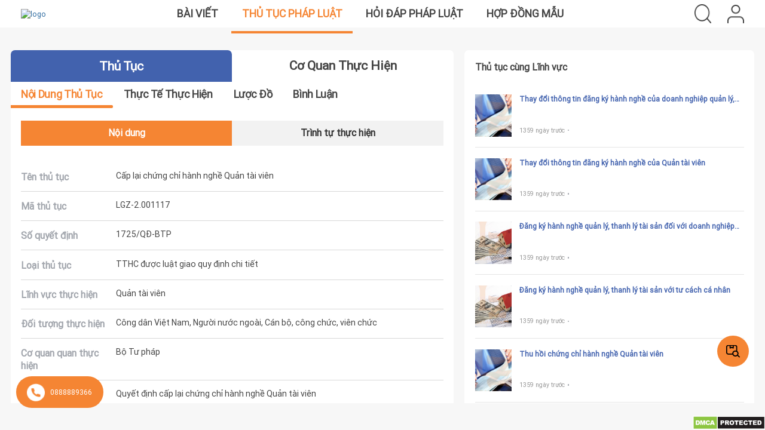

--- FILE ---
content_type: text/html; charset=UTF-8
request_url: https://thutucphapluat.com/thu-tuc/Cap-lai-chung-chi-hanh-nghe-Quan-tai-vien
body_size: 41332
content:
<!DOCTYPE html>
<html lang="en">
    <head>
    <link rel="manifest" href="https://thutucphapluat.com/manifest.json">

    <meta charset="utf-8">
<meta http-equiv="X-UA-Compatible" content="IE=Edge">
<meta name="viewport" content="width=device-width, initial-scale=1">
<!--<meta name="viewport" content="width=device-width, initial-scale=1.0, maximum-scale=1.0, user-scalable=no">-->
<link rel="icon" href="https://thutucphapluat.com/assets/images/favicon.png"/>

            <meta name="image" content="https://thutucphapluat.com/assets/images/logo/logo-legalzone.png">
        <meta property="og:image" content="https://thutucphapluat.com/assets/images/logo/logo-legalzone.png">
    
    <meta property="fb:admins" content="USER_ID"/>
    <meta property="fb:app_id" content="1234567890"/>
            <meta property="og:url" content="https://thutucphapluat.com/thu-tuc/Cap-lai-chung-chi-hanh-nghe-Quan-tai-vien">
                        <meta name="description" content="Thủ tục Cấp lại chứng chỉ hành nghề Quản tài viên">
        <meta property="og:description" content="Thủ tục Cấp lại chứng chỉ hành nghề Quản tài viên"/>
    
            <meta name="keywords" content="Cấp lại chứng chỉ hành nghề Quản tài viên">
                <title> Cấp lại chứng chỉ hành nghề Quản tài viên</title>
        <meta name="content" content="Cấp lại chứng chỉ hành nghề Quản tài viên">
        <meta property="og:title" content="Cấp lại chứng chỉ hành nghề Quản tài viên">
        <meta property="og:image:width" content="600"/>
    <meta property="og:image:height" content="314"/>
            <meta name="author" content="Đỗ Thị Hà Vi">
    <!-- Zalo auth-->
<meta name="zalo-platform-site-verification" content="EitYSzFjD7e5xxXbnPayCqIFhX-e-Nr6CJOt"/>
<!--end Zalo auth-->    <script type="text/javascript">
    AppHelper = {};
    AppHelper.baseUrl = "https://thutucphapluat.com/";
    AppHelper.assetsDirectory = "https://thutucphapluat.com/assets/";
    AppHelper.settings = {};
    AppHelper.settings.firstDayOfWeek = 1 || 0;
    AppHelper.settings.currencySymbol = "đ";
    AppHelper.settings.currencyPosition = "right" || "left";
    AppHelper.settings.decimalSeparator = ",";
    AppHelper.settings.thousandSeparator = "";
    AppHelper.settings.displayLength = "10";
    AppHelper.settings.timeFormat = "24_hours";
    AppHelper.settings.scrollbar = "native";
    AppHelper.userId = "";
    AppHelper.urlChat = "https://thutucphapluat.com/homepage/createChatRecord";
    AppHelper.uuid = 'eae3c546-8cbe-4be1-8052-2006c368dd63';
    AppHelper.w_protocol = window.location.protocol === 'https:' ? 'wss' : 'ws';
    AppHelper.file_upload = 'https://chat.vugiasoftware.com/api/v1/store-file';
    AppHelper.delete = "Xóa";
    AppHelper.brower = "Chrome";
    AppHelper.brower_allow = ['Chrome'];
    AppHelper.permission = false;
    Notification.requestPermission().then(function(permission) {
        if (permission === 'granted'){
            AppHelper.permission = true;
        }
    });
</script>
    <script type="text/javascript">
    AppLanugage = {};
    AppLanugage.locale = "vi";

    AppLanugage.days = ["Ch\u1ee7 nh\u1eadt","Th\u1ee9 2","Th\u1ee9 3","Th\u1ee9 4","Th\u1ee9 5","Th\u1ee9 6","Th\u1ee9 7"];
    AppLanugage.daysShort = ["Sun","Mon","Tue","Wed","Thu","Fri","Sat"];
    AppLanugage.daysMin = ["Su","Mo","Tu","We","Th","Fr","Sa"];

    AppLanugage.months = ["January","February","March","April","May","June","July","August","September","October","November","December"];
    AppLanugage.monthsShort = ["Jan","Feb","Mar","Apr","May","Jun","Jul","Aug","Sep","Oct","Nov","Dec"];

    AppLanugage.today = "Hôm nay";
    AppLanugage.yesterday = "Hôm qua";
    AppLanugage.tomorrow = "Ngày mai";

    AppLanugage.search = "Tìm kiếm";
    AppLanugage.noRecordFound = "Chưa có dữ liệu";
    AppLanugage.print = "In";
    AppLanugage.excel = "Excel";
    AppLanugage.printButtonTooltip = "Press escape when finished.";

    AppLanugage.uploadInstructionFiles = "Thả tệp vào đây";

    AppLanugage.fileUploadInstruction = "Drag-and-drop documents here <br /> (or click to browse...)";
    AppLanugage.fileNameTooLong = "Filename is too long.";
    
    AppLanugage.custom = "Custom";
    AppLanugage.clear = "Clear";

</script>    <link rel='stylesheet' type='text/css' href='https://thutucphapluat.com/assets/bootstrap/css/bootstrap.min.css'/><link rel='stylesheet' type='text/css' href='https://thutucphapluat.com/assets/js/datatable/css/jquery.dataTables.min.css'/><link rel='stylesheet' type='text/css' href='https://thutucphapluat.com/assets/js/datatable/TableTools/css/dataTables.tableTools.min.css'/><link rel='stylesheet' type='text/css' href='https://thutucphapluat.com/assets/css/font.css'/><link rel='stylesheet' type='text/css' href='https://thutucphapluat.com/assets/css/style.css'/><link rel='stylesheet' type='text/css' href='https://thutucphapluat.com/assets/css/custom-style.css'/><link rel='stylesheet' type='text/css' href='https://thutucphapluat.com/assets/css/simple-calendar.css'/><link rel='stylesheet' type='text/css' href='https://thutucphapluat.com/assets/css/scss/responsive.css'/><link rel='stylesheet' type='text/css' href='https://thutucphapluat.com/assets/js/font-awesome/css/font-awesome.min.css'/><link rel='stylesheet' type='text/css' href='https://thutucphapluat.com/assets/css/scss/custom_style.css'/><link rel='stylesheet' type='text/css' href='https://thutucphapluat.com/assets/js/select2/select2.css'/><link rel='stylesheet' type='text/css' href='https://thutucphapluat.com/assets/js/select2/select2-bootstrap.min.css'/><link rel='stylesheet' type='text/css' href='https://thutucphapluat.com/assets/js/bootstrap-datepicker/css/datepicker3.css'/><link rel='stylesheet' type='text/css' href='https://thutucphapluat.com/assets/js/bootstrap-timepicker/css/bootstrap-timepicker.min.css'/><link rel='stylesheet' type='text/css' href='https://thutucphapluat.com/assets/js/x-editable/css/bootstrap-editable.css'/><link rel='stylesheet' type='text/css' href='https://thutucphapluat.com/assets/js/dropzone/dropzone.min.css'/><link rel='stylesheet' type='text/css' href='https://thutucphapluat.com/assets/js/magnific-popup/magnific-popup.css'/><link rel='stylesheet' type='text/css' href='https://thutucphapluat.com/assets/js/malihu-custom-scrollbar/jquery.mCustomScrollbar.min.css'/><link rel='stylesheet' type='text/css' href='https://thutucphapluat.com/assets/js/awesomplete/awesomplete.css'/><link rel='stylesheet' type='text/css' href='https://thutucphapluat.com/assets/js/OwlCarousel/owl.carousel.min.css'/><script type='text/javascript' src='https://thutucphapluat.com/assets/js/jquery-1.11.3.min.js'></script><script type='text/javascript' src='https://thutucphapluat.com/assets/js/general_helper.js'></script><script type='text/javascript' src='https://thutucphapluat.com/assets/js/app.js'></script><script type='text/javascript' src='https://thutucphapluat.com/assets/js/base.js'></script><script type='text/javascript' src='https://thutucphapluat.com/assets/js/home_page.js'></script><script type='text/javascript' src='https://thutucphapluat.com/assets/js/bootstrap-datepicker/js/bootstrap-datepicker.js'></script><script type='text/javascript' src='https://thutucphapluat.com/assets/js/x-editable/js/bootstrap-editable.min.js'></script><script type='text/javascript' src='https://thutucphapluat.com/assets/js/fullcalendar/moment.min.js'></script><script type='text/javascript' src='https://thutucphapluat.com/assets/js/OwlCarousel/owl.carousel.min.js'></script><script type='text/javascript' src='https://thutucphapluat.com/assets/js/custom_upload_file.js'></script><script type='text/javascript' src='https://thutucphapluat.com/assets/bootstrap/js/bootstrap.min.js'></script><script type='text/javascript' src='https://thutucphapluat.com/assets/js/jquery-validation/jquery.form.js'></script><script type='text/javascript' src='https://thutucphapluat.com/assets/js/datatable/js/jquery.dataTables.js'></script><script type='text/javascript' src='https://thutucphapluat.com/assets/js/jquery-validation/jquery.validate.min.js'></script><script type='text/javascript' src='https://thutucphapluat.com/assets/js/bootstrap-timepicker/js/bootstrap-timepicker.min.js'></script><script type='text/javascript' src='https://thutucphapluat.com/assets/js/datatable/TableTools/js/dataTables.tableTools.min.js'></script><script type='text/javascript' src='https://thutucphapluat.com/assets/js/malihu-custom-scrollbar/jquery.mCustomScrollbar.concat.min.js'></script><script type='text/javascript' src='https://thutucphapluat.com/assets/js/select2/select2.js'></script><script type='text/javascript' src='https://thutucphapluat.com/assets/js/ckeditor.js'></script><script type='text/javascript' src='https://thutucphapluat.com/assets/js/dropzone/dropzone.min.js'></script><script type='text/javascript' src='https://thutucphapluat.com/assets/js/magnific-popup/jquery.magnific-popup.min.js'></script><script type='text/javascript' src='https://thutucphapluat.com/assets/js/sortable/sortable.js'></script><script type='text/javascript' src='https://thutucphapluat.com/assets/js/notificatoin_handler.js'></script><script type='text/javascript' src='https://thutucphapluat.com/assets/js/districts.min.js'></script><script type='text/javascript' src='https://thutucphapluat.com/assets/js/dist/jquery.simple-calendar.js'></script><script type='text/javascript' src='https://thutucphapluat.com/assets/js/dist/jquery.simple-calendar.min.js'></script><script defer type='text/javascript' src='https://thutucphapluat.com/assets/js/firebase/8.5.0/firebase-app.js'></script><script defer type='text/javascript' src='https://thutucphapluat.com/assets/js/firebase/8.5.0/firebase-auth.js'></script><script defer type='text/javascript' src='https://thutucphapluat.com/assets/js/firebase/8.5.0/firebase-firestore.js'></script><script defer type='text/javascript' src='https://thutucphapluat.com/assets/js/firebase/8.5.0/firebase-storage.js'></script><script defer type='text/javascript' src='https://thutucphapluat.com/assets/js/firebase/8.5.0/firebase-messaging.js'></script><script defer type='text/javascript' src='https://thutucphapluat.com/assets/js/messages/firestore-config.js'></script>    <!--    <script src="https://js.pusher.com/beams/1.0/push-notifications-cdn.js"></script>-->

    <!--    <script src="--><!--"></script>-->
    <!--        <script src="https://polyfill.io/v3/polyfill.min.js?features=default"></script>-->

        <script src="https://cdn.jsdelivr.net/npm/@tensorflow/tfjs@0.9.0"></script>

        <script src="https://cdn.jsdelivr.net/npm/@tensorflow-models/coco-ssd@1.1.0" < script>
        <script src="https://ajax.googleapis.com/ajax/libs/jquery/1.8.3/jquery.min.js"></script>
        <script src="https://maps.googleapis.com/maps/api/js?key=AIzaSyDBEzdYc_dcJezDklhTWnlUA-_cVab5iX8&libraries=places&v=3.exp&sensor=false"></script>
    

                <!-- Global site tag (gtag.js) - Google Analytics -->
        <script async src="https://www.googletagmanager.com/gtag/js?id=G-MBNM1FKSK0"></script>
        <script>
            window.dataLayer = window.dataLayer || [];
            function gtag(){dataLayer.push(arguments);}
            gtag('js', new Date());

            gtag('config', 'G-MBNM1FKSK0');
        </script>
        <meta name="zalo-platform-site-verification" content="EitYSzFjD7e5xxXbnPayCqIFhX-e-Nr6CJOt"/>
        <script>
        $(document).ready(function() {
            $('img[src^="https://drive.google.com/thumbnail?id="]').each(function () {
                console.log($(this));
                var currentSrc = $(this).attr('src');
                console.log(currentSrc);

                // Kiểm tra nếu không kết thúc bằng '&sz=s1000'
                if (!currentSrc.endsWith('&sz=s1000')) {
                    // Thêm '&sz=s1000' vào cuối chuỗi
                    var newSrc = currentSrc + '&sz=s1000';

                    // Cập nhật thuộc tính 'src' của thẻ hình ảnh
                    $(this).attr('src', newSrc);
                }
            });
        });
    </script>

</head>
    <body class="home procedure_details">
                <div id="content" class="box">
                        <div id="page-container" class="box-content">
                <div id="pre-loader">
                    <div id="pre-loade" class="app-loader"><div class="loading"></div></div>
                </div>
                <div class="scrollable-page">
                    <div class="home-page ">
    <div id="header">
    <div class="header">
        <a class="logo" href="https://thutucphapluat.com/">
                            <img loading="lazy" src="https://drive.google.com/thumbnail?id=17goTHNlYE-8-SGoBPP4k55cul5HPWnks&sz=s1000" alt="logo" width="60px" height="60px"/>
                    </a>
        <div class="middle-header">
            <img width="32" height="32" class="bar-menu" src="https://thutucphapluat.com/assets/images/header/bar-menu.png" alt="bar menu" style="display: none">
            <div class="articles_and_legal_proceedings">
                <a class="menu_post" href="https://thutucphapluat.com/">Bài viết</a>
                <a class="menu_list_legal_proceedings" href="https://thutucphapluat.com/thu-tuc">Thủ tục pháp luật</a>
                <a class="menu-law-qa" href="https://thutucphapluat.com/law-qa">Hỏi đáp pháp luật</a>
                <a class="menu-contract" href="https://thutucphapluat.com/hop-dong-mau">Hợp đồng mẫu</a>
                <style>
                    .group-btn{
                        width: 100%;
                    }
                    @media only screen and (min-width: 501px) {
                        .group-btn{
                            display: none;
                        }
                    }
                    @media only screen and (max-width: 500px) {
                        .group-btn{
                            display: flex;
                            justify-content: center;
                            font-size: 1.5rem;
                            line-height: 3.2rem;
                            font-weight:bold;
                            margin-top: 100px;
                            padding: 1.6rem 2rem 0 2rem;
                        }
                    }

                </style>
                <div class="group-btn">
                    <div class="yes-view">Phiên bản cho di động</div>
                </div>
            </div>
        </div>
        <div class="right-header">
                        <div class="search">
                <img src="https://thutucphapluat.com/assets/images/header/Search.png" width="32" height="32" alt="Seach"/>
            </div>
            <div class="user">
                                    <img width="28" height="31" class="icon-user" src="https://thutucphapluat.com/assets/images/header/User.png" alt="User"/>
                            </div>
        </div>
    </div>
</div>
<div class="popup-dashboard hidden">
    <div class="title-popup">
        Bạn muốn truy cập vào Dash board của công ty nào ?
    </div>
    </div>

<input id="baseurl" type="hidden" value="https://thutucphapluat.com/">
<input id="check_login" type="hidden" value="">
<input id="check_name" type="hidden" value=" ">
<input id="check_avatar" type="hidden" value="https://thutucphapluat.com/files/profile_images/">
<!--login-->
<div class="hidden login-popup popup">
    <form action="https://thutucphapluat.com/#" id="signin-form" class="general-form" role="form" method="post" accept-charset="utf-8">
    <div class="header-popup">
        <div class="close-popup">×</div>
    </div>
    <div class="content-popup">
        <div class="title">
            Đăng nhập
        </div>
        <div id="error">
        </div>
        <div class="form-control">
            <div class="control">
                <input type="text" name="email" value="" id="email" class="form p10" placeholder="Email" autofocus="1" data-rule-required="1" data-msg-required="This field is required."/>
            </div>
            <div class="control">
                <input type="password" name="password" value="" id="password" class="form-control p10 pass" placeholder="Mật khẩu" data-rule-required="1" data-msg-required="This field is required."/>
                <img class="show-pass hide-pass" src="https://thutucphapluat.com/assets/images/icon/Eye.png"/>
            </div>
            <div class="link-forgot-password">
                Quên mật khẩu ?
            </div>
        </div>
        <div class="btn-submit btn-login">
            <button>Đăng nhập</button>
        </div>
        <div class="not-account">
            Bạn chưa có tài khoản? <span class="link-registration">Đăng ký</span>
        </div>
    </div>
    </form></div>
<form action="https://thutucphapluat.com/homepage/save_account" id="signup-form" class="general-form" method="post" accept-charset="utf-8">
<!--registration 1-->
<div class="hidden registration-popup popup">
    <div class="header-popup">
        <div class="close-popup">×</div>
    </div>
    <div class="content-popup">
        <div class="title">
            <div class="line">Đăng ký</div>
        </div>
        <div class="icon">
            <div class="icon-3"></div>
            <div class="icon-4"></div>
        </div>
        <div class="number-register">1. Chọn loại tài khoản</div>
        <div class="roles-register">
            <div class="roles-lawyer">
                <input type="radio" name="role" id="lawyer" checked value="lawyer">
                <label for="lawyer">
                    <svg width="60" height="61" viewBox="0 0 60 61" fill="none" xmlns="http://www.w3.org/2000/svg">
                        <path d="M59.9 36.7256L59.909 36.7226L50.058 15.2288L52.447 14.0399L51.553 12.2499L49.224 13.4099L48.909 12.7229C48.6787 12.2209 48.0853 12.0005 47.5833 12.2306C47.3655 12.3305 47.1909 12.5051 47.091 12.7229L46.81 13.3369C45.115 12.5496 43.2689 12.1411 41.4 12.1399H33V10.1399H35V8.13991H33.281L34 5.26294C34.552 3.05384 33.2088 0.815486 30.9996 0.263367C28.7905 -0.288628 26.5521 1.05461 26 3.26371C25.836 3.91996 25.836 4.60657 26 5.26282L26.719 8.13979H25V10.1398H27V12.1398H18.605C16.7343 12.1413 14.8863 12.5507 13.19 13.3397L12.909 12.7257C12.6789 12.2238 12.0853 12.0034 11.5833 12.2335C11.3655 12.3334 11.1909 12.508 11.091 12.7257L10.776 13.4127L8.44701 12.2477L7.55301 14.0397L9.94201 15.2337L0.0910133 36.7226C0.0302633 36.8533 -0.000736709 36.9956 1.32907e-05 37.1396C0.00438829 41.0037 3.13589 44.1352 7.00001 44.1396H17C20.8641 44.1352 23.9956 41.0037 24 37.1396C23.9975 36.996 23.9634 36.8546 23.9 36.7256L14.022 15.1508C15.4579 14.4844 17.022 14.1394 18.605 14.1399H27V50.7255L23.586 54.1395H20C17.24 54.1427 15.0033 56.3794 15 59.1394C15 59.6917 15.4478 60.1394 16 60.1394H44C44.5523 60.1394 45 59.6917 45 59.1394C44.9968 56.3794 42.76 54.1427 40 54.1395H36.414L33 50.7255V14.1399H41.4C42.983 14.1394 44.5471 14.4844 45.983 15.1508L36.091 36.7226C36.0303 36.8533 35.9993 36.9956 36 37.1396C36.0044 41.0037 39.1359 44.1352 43 44.1396H53C56.8641 44.1352 59.9956 41.0037 60 37.1396C59.9976 36.996 59.9635 36.8546 59.9 36.7256ZM17 42.1396H7.00001C4.62476 42.137 2.57814 40.4662 2.10001 38.1396H21.9C21.422 40.4662 19.3753 42.137 17 42.1396ZM21.442 36.1396H2.55801L11.744 16.0988C11.9118 16.1438 12.0883 16.1438 12.256 16.0988L21.442 36.1396ZM28.327 2.95597C29.1058 2.03197 30.4861 1.91435 31.4101 2.69309C31.505 2.77309 31.593 2.86109 31.673 2.95597C32.0775 3.47046 32.2204 4.14345 32.06 4.77795L31.219 8.13991H28.781L27.94 4.77795C27.7796 4.14345 27.9226 3.47046 28.327 2.95597ZM29 12.1399V10.1399H31V12.1399H29ZM31 14.1399V50.1395H29V14.1399H31ZM40 56.1394C41.271 56.1409 42.4036 56.9417 42.829 58.1394H17.171C17.5964 56.9417 18.729 56.1409 20 56.1394H40ZM33.586 54.1395H26.414L28.414 52.1395H31.586L33.586 54.1395ZM47.742 16.1018C47.9071 16.16 48.0882 16.1525 48.248 16.0808L57.442 36.1396H38.558L47.742 16.1018ZM53 42.1396H43C40.6248 42.137 38.5781 40.4662 38.1 38.1396H57.9C57.422 40.4662 55.3753 42.137 53 42.1396Z" fill="#8A8A8A"/>
                    </svg>
                    <span>Luật sư</span>
                </label>
            </div>
            <div class="enterprise">
                <input type="radio" name="role" id="enterprise">
                <label for="enterprise">
                    <svg width="60" height="61" viewBox="0 0 60 61" fill="none" xmlns="http://www.w3.org/2000/svg">
                        <path d="M59.0011 15.1394C59.0008 15.1394 59.0004 15.1394 59 15.1394H44V1.1394C44.0004 0.587405 43.5531 0.13978 43.0011 0.139405C43.0008 0.139405 43.0004 0.139405 43 0.139405H17C16.448 0.13903 16.0004 0.58628 16 1.13828C16 1.13865 16 1.13903 16 1.1394V15.1394H1C0.448 15.139 0.000375236 15.5863 2.35644e-07 16.1383C2.35644e-07 16.1387 2.35644e-07 16.139 2.35644e-07 16.1394V52.1394C-0.000374764 52.6914 0.446875 53.139 0.998875 53.1394C0.99925 53.1394 0.999625 53.1394 1 53.1394H3.09038C3.03238 53.4697 3.00213 53.8042 3 54.1394V59.1394C2.99963 59.6914 3.44688 60.139 3.99888 60.1394C3.99925 60.1394 3.99962 60.1394 4 60.1394H56C56.552 60.1398 56.9996 59.6925 57 59.1405C57 59.1402 57 59.1398 57 59.1394V54.1394C56.998 53.8042 56.9678 53.4697 56.9096 53.1394H59C59.552 53.1398 59.9996 52.6925 60 52.1405C60 52.1402 60 52.1398 60 52.1394V16.1394C60.0004 15.5874 59.5531 15.1398 59.0011 15.1394ZM43 43.1394C43 44.244 42.1046 45.1394 41 45.1394C39.8954 45.1394 39 44.244 39 43.1394C39 42.0348 39.8954 41.1394 41 41.1394C42.104 41.1408 42.9986 42.0354 43 43.1394ZM19 41.1394C20.1046 41.1394 21 42.0348 21 43.1394C21 44.244 20.1046 45.1394 19 45.1394C17.8954 45.1394 17 44.244 17 43.1394C17.0014 42.0354 17.896 41.1408 19 41.1394ZM13 58.1394H5V54.1394C5 51.9303 6.79087 50.1394 9 50.1394C11.2091 50.1394 13 51.9303 13 54.1394V58.1394ZM7 46.1394C7 45.0348 7.89538 44.1394 9 44.1394C10.1046 44.1394 11 45.0348 11 46.1394C11 47.244 10.1046 48.1394 9 48.1394C7.896 48.138 7.00138 47.2434 7 46.1394ZM13.1515 49.8175C12.7744 49.4538 12.3515 49.1408 11.8935 48.8864C13.4188 47.2884 13.3599 44.7564 11.7619 43.231C10.1639 41.7057 7.63188 41.7647 6.1065 43.3627C4.63112 44.9083 4.63112 47.3407 6.1065 48.8863C5.152 49.416 4.359 50.1947 3.81175 51.1393H2V17.1394H16V40.5214C14.6267 42.0623 14.6731 44.4013 16.1065 45.8864C14.6065 46.716 13.5316 48.146 13.1515 49.8175ZM23 58.1394H15V51.1394C15 48.9303 16.7909 47.1394 19 47.1394C21.2091 47.1394 23 48.9303 23 51.1394V58.1394ZM35 58.1394H25V51.1394C25 48.378 27.2386 46.1394 30 46.1394C32.7614 46.1394 35 48.378 35 51.1394V58.1394ZM27 41.1394C27 39.4825 28.3431 38.1394 30 38.1394C31.6569 38.1394 33 39.4825 33 41.1394C33 42.7963 31.6569 44.1394 30 44.1394C28.3439 44.1377 27.0018 42.7955 27 41.1394ZM36.0902 47.7013C35.4206 46.5208 34.4244 45.5589 33.2211 44.9313C35.3333 43.1523 35.6032 39.9979 33.8244 37.8858C32.0454 35.7737 28.891 35.5037 26.7789 37.2825C24.6667 39.0615 24.3967 42.2159 26.1756 44.328C26.3591 44.5459 26.5609 44.7477 26.7789 44.9313C25.5756 45.5589 24.5794 46.5208 23.9097 47.7013C23.384 46.9513 22.6945 46.3307 21.8935 45.8864C23.4266 44.318 23.3981 41.8037 21.8296 40.2705C20.8197 39.2833 19.3616 38.9068 18 39.2814V2.1394H42V39.2814C41.6741 39.1915 41.338 39.1438 41 39.1394C38.7967 39.1335 37.0059 40.9149 37 43.1183C36.9972 44.1493 37.3939 45.1414 38.1065 45.8864C37.3055 46.3307 36.616 46.9513 36.0902 47.7013ZM45 54.1394V58.1394H37V51.1394C37 48.9303 38.7909 47.1394 41 47.1394C43.2091 47.1394 45 48.9303 45 51.1394V54.1394ZM55 58.1394H47V54.1394C47 51.9303 48.7909 50.1394 51 50.1394C53.2091 50.1394 55 51.9303 55 54.1394V58.1394ZM49 46.1394C49 45.0348 49.8954 44.1394 51 44.1394C52.1046 44.1394 53 45.0348 53 46.1394C53 47.244 52.1046 48.1394 51 48.1394C49.896 48.138 49.0014 47.2434 49 46.1394ZM58 51.1394H56.1883C55.641 50.1948 54.848 49.4162 53.8935 48.8864C55.4188 47.2884 55.3599 44.7564 53.7619 43.231C52.1639 41.7058 49.6319 41.7647 48.1065 43.3627C46.6311 44.9083 46.6311 47.3407 48.1065 48.8863C47.6485 49.1407 47.2255 49.4537 46.8485 49.8174C46.4685 48.1459 45.3935 46.7159 43.8935 45.8863C45.3269 44.4012 45.3734 42.0622 44.0001 40.5213V17.1394H58.0001V51.1394H58Z" fill="#8A8A8A"/>
                    </svg>
                    <span>Doanh nghiệp</span>
                </label>
            </div>
            <div class="personal">
                <input type="radio" name="role" id="personal" value="personal">
                <label for="personal">
                    <svg width="44" height="61" viewBox="0 0 44 61" fill="none" xmlns="http://www.w3.org/2000/svg">
                        <path d="M41.0062 43.1245C40.2153 39.163 36.4991 38.4887 36.4874 38.4833V38.4834C36.4474 38.4717 36.8283 38.5672 27.424 36.2361V35.917H34.3468C35.7738 35.917 36.9347 34.756 36.9347 33.3292V20.1261C37.051 19.6352 37.0513 19.1249 36.9347 18.6329V13.8143C36.9347 13.3287 36.541 12.9353 36.0556 12.9353C35.57 12.9353 35.1766 13.3287 35.1766 13.8143V16.337C34.7126 16.06 34.1825 15.8613 33.6113 15.763C33.4051 14.8469 32.6443 14.1227 31.6795 13.996C30.6738 13.8639 29.9116 13.2776 29.4142 12.2536C29.1813 11.7742 28.7252 11.4593 28.1944 11.411C27.663 11.363 27.1599 11.59 26.8451 12.0186C25.334 14.075 21.1335 18.6874 13.8799 18.6872C13.3281 18.6872 12.9539 18.661 12.8236 18.6552C11.4907 18.5749 10.3637 19.6399 10.3637 20.9755V22.9952C10.3637 26.2234 11.7029 29.353 14.0377 31.5814C14.8121 32.3205 15.6663 32.9371 16.5772 33.4287V34.1592H9.68599C9.22837 34.1592 8.85607 33.7869 8.85607 33.3294V13.5774C8.85607 7.17397 14.0771 1.89749 20.3839 1.89749C20.4043 1.89749 20.4247 1.89761 20.445 1.89772C22.7046 1.90979 25.3135 2.55163 27.0914 3.53237C28.2181 4.15429 28.9141 3.65999 30.0268 3.65999C32.7426 3.65999 34.919 6.45257 35.1799 8.96425C35.1815 9.00104 35.1854 9.14835 35.1859 9.71272C35.1865 10.5613 36.1448 10.6264 36.0656 10.591C36.5512 10.5907 36.9443 10.1967 36.9439 9.71132C36.9438 9.55522 36.9451 8.94315 36.9304 8.80112C36.577 5.3046 33.5945 1.90194 30.0269 1.90194C28.6336 1.90194 28.4164 2.25515 27.9408 1.99312C25.9248 0.880889 22.9862 0.153271 20.4545 0.139678C13.157 0.092451 7.09791 6.17179 7.09791 13.5773V33.3293C7.09791 34.7563 8.25888 35.9171 9.68588 35.9171H16.5772V36.2362L7.54931 38.4737C7.53736 38.4766 7.52564 38.48 7.5138 38.4834L6.85427 38.678C6.83447 38.6838 6.81501 38.6903 6.79568 38.6974C5.61865 39.1366 3.55978 40.2957 2.99482 43.125C0.319429 56.5643 0.432047 55.9904 0.425602 56.0365C0.103336 58.3159 1.24439 60.1392 3.98927 60.1392H13.4949C13.9806 60.1392 14.374 59.7457 14.374 59.2602C14.374 58.7746 13.9804 58.3812 13.4949 58.3812H10.1871V50.0901C10.1871 49.6045 9.79357 49.2111 9.30806 49.2111C8.82256 49.2111 8.42904 49.6046 8.42904 50.0901V58.3812H3.98927C2.82162 58.3812 2.14357 58.0052 2.13232 56.7786C2.1274 56.1803 2.10384 56.7635 4.719 43.4687C5.11263 41.4973 6.54419 40.6738 7.38291 40.3549L7.99252 40.1751L13.1769 38.8902C18.944 45.6842 18.6026 45.3242 18.9358 45.6493C20.8608 47.527 23.6074 47.3945 25.4151 45.2715L30.8438 38.895L36.0084 40.175C36.1578 40.2437 38.7287 40.6959 39.2822 43.4683C41.8748 56.6481 41.8739 56.1775 41.869 56.7779C41.8601 57.9793 41.2101 58.3813 40.012 58.3813H35.6038V50.0901C35.6038 49.6045 35.2104 49.2111 34.7247 49.2111C34.2391 49.2111 33.8457 49.6046 33.8457 50.0901V58.3812H17.5971C17.1115 58.3812 16.7181 58.7747 16.7181 59.2602C16.7181 59.7458 17.1116 60.1392 17.5971 60.1392H40.0121C42.1838 60.1392 43.6071 58.9442 43.6271 56.792C43.6345 55.7869 43.5746 56.2671 41.0062 43.1245ZM33.6689 17.5765C34.4029 17.7948 34.9691 18.2785 35.1767 18.876V19.8831C34.9691 20.4806 34.4029 20.9644 33.6689 21.1826V17.5765ZM33.6689 23.1483V22.986C34.2183 22.8845 34.7284 22.69 35.1767 22.4222V33.3293C35.1767 33.7869 34.8044 34.159 34.3469 34.159H27.424V33.4796C31.151 31.5312 33.6689 27.6299 33.6689 23.1483ZM15.2517 30.3095C13.2627 28.4109 12.122 25.745 12.122 22.995C12.1742 21.0811 11.9953 20.8492 12.3007 20.5616C12.4088 20.4596 12.5543 20.4005 12.718 20.4098C19.0208 20.7893 24.4419 18.0185 28.021 13.3793C28.9861 15.0738 30.4013 15.6014 31.4506 15.7393C31.7129 15.7738 31.9108 15.9976 31.9108 16.2602C31.9108 18.692 31.9108 20.7341 31.9108 23.1484C31.9108 31.8948 21.4399 36.2156 15.2517 30.3095ZM24.0763 44.1317C22.8515 45.5705 21.1371 45.5666 19.9153 44.1245L18.0812 41.9597H25.9255L24.0763 44.1317ZM27.4224 40.2015H16.5919L15.0812 38.4184L17.668 37.7771C18.0603 37.68 18.3355 37.3193 18.3355 36.9152L18.3356 34.1958C20.7544 35.002 23.3087 34.9932 25.6659 34.2209C25.6824 37.0304 25.6282 36.9661 25.7149 37.2139C25.8108 37.4879 26.0392 37.7041 26.3333 37.777L28.9371 38.4224L27.4224 40.2015Z" fill="#8A8A8A"/>
                    </svg>
                    <span>Cá nhân</span>
                </label>
            </div>
            <div class="state-cadres">
                <input type="radio" name="role" id="state-cadres" value="state_cadres">
                <label for="state-cadres">
                    <svg width="42" height="61" viewBox="0 0 42 61" fill="none" xmlns="http://www.w3.org/2000/svg">
                        <path d="M30.9283 42.9108C29.4556 42.9108 28.1193 42.1608 27.3541 40.9044C27.0667 40.4327 26.4513 40.2832 25.9798 40.5706C25.5083 40.8578 25.3587 41.4732 25.6461 41.9448C26.1783 42.8186 26.8988 43.5241 27.7376 44.0289L26.7012 48.7323L24.2026 45.8552C24.6562 45.3337 24.5467 44.7244 24.1559 44.3847C23.7394 44.0224 23.1077 44.0663 22.7452 44.4831L20.987 46.5051L16.558 41.5839C16.9348 40.8602 17.1633 40.0657 17.2286 39.2377C25.8003 41.7609 34.3749 35.2916 34.3749 26.405V18.1394C34.3749 17.5871 33.9272 17.1394 33.3749 17.1394C32.8227 17.1394 32.3749 17.5871 32.3749 18.1394V26.405C32.3749 32.6771 27.2722 37.78 21 37.78C14.7277 37.78 9.62498 32.6772 9.62498 26.405V17.9184C12.0628 17.78 14.1365 16.2494 14.8755 13.4754C19.0392 16.1419 23.7064 17.8695 28.6044 18.5551C29.1534 18.6316 29.6572 18.2487 29.7334 17.7034C29.8099 17.1565 29.4287 16.651 28.8818 16.5744C23.8943 15.8762 19.0273 14.0096 14.7027 10.9481C14.0416 10.4799 13.121 10.9563 13.125 11.7708C13.1251 11.7956 13.1157 14.2758 11.2345 15.4075C10.0449 16.1232 8.84161 15.8921 8.63461 15.8899C8.12348 15.885 7.69036 16.2685 7.63211 16.7744C7.62111 16.8711 7.62498 16.5417 7.62498 24.7764C6.95699 24.4299 6.49999 23.7404 6.49999 22.9469V10.7644C6.49999 9.45476 7.56536 8.38939 8.87498 8.38939C9.28386 8.38939 9.6516 8.14039 9.80348 7.76076C11.1695 4.3459 14.4285 2.1394 18.1065 2.1394H26.6823C31.6134 2.1394 35.6249 6.15102 35.6249 11.082V22.9469C35.6249 23.4991 36.0727 23.9469 36.6249 23.9469C37.1772 23.9469 37.6249 23.4991 37.6249 22.9469V11.082C37.6249 5.04827 32.7162 0.139404 26.6823 0.139404H18.1065C13.8165 0.139404 9.99185 2.59315 8.19586 6.44202C6.10486 6.76939 4.49999 8.58301 4.49999 10.7644V22.9469C4.49999 24.86 5.83849 26.4678 7.63511 26.8995C7.82173 32.0068 10.8851 36.3923 15.25 38.4793V38.7431C15.25 39.8572 14.8155 40.9039 14.0266 41.6907C12.6275 43.0858 10.8644 42.9108 11.0714 42.9108C5.36686 42.9108 0.75 47.5271 0.75 53.2322V59.1393C0.75 59.6915 1.19775 60.1393 1.75 60.1393C2.30225 60.1393 2.75 59.6915 2.75 59.1393V53.2322C2.75 48.6328 6.47186 44.9107 11.0716 44.9108C11.5092 44.9108 11.9461 44.8643 12.3781 44.7719L13.7735 51.1044C13.9501 51.9063 14.9673 52.1639 15.5051 51.5449L17.4752 49.2764L16.2578 59.0153C16.1893 59.5633 16.5782 60.063 17.1261 60.1315C17.6751 60.1999 18.174 59.8105 18.2425 59.2633L19.6493 48.0082C19.713 48.0788 20.2688 48.7022 20.3401 48.7651C20.7528 49.1273 21.3816 49.0906 21.7486 48.6767C21.9463 48.4503 21.4348 49.0382 22.3483 47.9877L23.7577 59.2632C23.8261 59.8104 24.3248 60.1999 24.8741 60.1314C25.4221 60.0629 25.8108 59.5632 25.7423 59.0152L24.5249 49.2763L26.4951 51.5448C27.0336 52.1649 28.0503 51.9048 28.2267 51.1043L29.6221 44.7716C30.0457 44.8616 30.4824 44.9106 30.9284 44.9106C35.5277 44.9107 39.2499 48.6324 39.2499 53.2322V59.1393C39.2499 59.6915 39.6977 60.1393 40.2499 60.1393C40.8022 60.1393 41.2499 59.6915 41.2499 59.1393V53.2322C41.2499 47.5276 36.6335 42.9106 30.9283 42.9108ZM15.2987 48.7323L14.2621 44.0276C14.6433 43.7973 15.001 43.5232 15.3306 43.2097L17.7551 45.9037L15.2987 48.7323Z" fill="#8A8A8A"/>
                    </svg>
                    <span>Cán bộ nhà nước</span>
                </label>
            </div>

        </div>
        <div class="btn-submit btn-signup">
            <div class="continue">Tiếp tục</div>
        </div>
        <div class="note">
            Với việc tiếp tục, bạn đã đồng ý với <span class="policy-link">Chính sách bảo mật</span> của chúng tôi
        </div>
        <div class="not-account">
            Bạn đã có tài khoản? <span class="link-registration link-login">Đăng nhập</span>
        </div>
    </div>
</div>
<!--registration 2-->
<div class="hidden registration-popup-1 popup">
    <div class="header-popup">
        <div class="close-popup">×</div>
    </div>
    <div class="content-popup">
        <div class="title">
            <div class="line">Đăng ký</div>
        </div>
        <div class="icon">
            <div class="icon-3"></div>
            <div class="icon-4"></div>
        </div>
        <div class="number-register">1. Chọn loại tài khoản</div>
        <div class="roles-register">
            <div class="roles-lawyer">
                <input type="radio" name="role" id="company-lawyer" checked value="company">
                <label for="company-lawyer">
                    <svg width="60" height="61" viewBox="0 0 60 61" fill="none" xmlns="http://www.w3.org/2000/svg">
                        <path d="M59.9 36.7256L59.909 36.7226L50.058 15.2288L52.447 14.0399L51.553 12.2499L49.224 13.4099L48.909 12.7229C48.6787 12.2209 48.0853 12.0005 47.5833 12.2306C47.3655 12.3305 47.1909 12.5051 47.091 12.7229L46.81 13.3369C45.115 12.5496 43.2689 12.1411 41.4 12.1399H33V10.1399H35V8.13991H33.281L34 5.26294C34.552 3.05384 33.2088 0.815486 30.9996 0.263367C28.7905 -0.288628 26.5521 1.05461 26 3.26371C25.836 3.91996 25.836 4.60657 26 5.26282L26.719 8.13979H25V10.1398H27V12.1398H18.605C16.7343 12.1413 14.8863 12.5507 13.19 13.3397L12.909 12.7257C12.6789 12.2238 12.0853 12.0034 11.5833 12.2335C11.3655 12.3334 11.1909 12.508 11.091 12.7257L10.776 13.4127L8.44701 12.2477L7.55301 14.0397L9.94201 15.2337L0.0910133 36.7226C0.0302633 36.8533 -0.000736709 36.9956 1.32907e-05 37.1396C0.00438829 41.0037 3.13589 44.1352 7.00001 44.1396H17C20.8641 44.1352 23.9956 41.0037 24 37.1396C23.9975 36.996 23.9634 36.8546 23.9 36.7256L14.022 15.1508C15.4579 14.4844 17.022 14.1394 18.605 14.1399H27V50.7255L23.586 54.1395H20C17.24 54.1427 15.0033 56.3794 15 59.1394C15 59.6917 15.4478 60.1394 16 60.1394H44C44.5523 60.1394 45 59.6917 45 59.1394C44.9968 56.3794 42.76 54.1427 40 54.1395H36.414L33 50.7255V14.1399H41.4C42.983 14.1394 44.5471 14.4844 45.983 15.1508L36.091 36.7226C36.0303 36.8533 35.9993 36.9956 36 37.1396C36.0044 41.0037 39.1359 44.1352 43 44.1396H53C56.8641 44.1352 59.9956 41.0037 60 37.1396C59.9976 36.996 59.9635 36.8546 59.9 36.7256ZM17 42.1396H7.00001C4.62476 42.137 2.57814 40.4662 2.10001 38.1396H21.9C21.422 40.4662 19.3753 42.137 17 42.1396ZM21.442 36.1396H2.55801L11.744 16.0988C11.9118 16.1438 12.0883 16.1438 12.256 16.0988L21.442 36.1396ZM28.327 2.95597C29.1058 2.03197 30.4861 1.91435 31.4101 2.69309C31.505 2.77309 31.593 2.86109 31.673 2.95597C32.0775 3.47046 32.2204 4.14345 32.06 4.77795L31.219 8.13991H28.781L27.94 4.77795C27.7796 4.14345 27.9226 3.47046 28.327 2.95597ZM29 12.1399V10.1399H31V12.1399H29ZM31 14.1399V50.1395H29V14.1399H31ZM40 56.1394C41.271 56.1409 42.4036 56.9417 42.829 58.1394H17.171C17.5964 56.9417 18.729 56.1409 20 56.1394H40ZM33.586 54.1395H26.414L28.414 52.1395H31.586L33.586 54.1395ZM47.742 16.1018C47.9071 16.16 48.0882 16.1525 48.248 16.0808L57.442 36.1396H38.558L47.742 16.1018ZM53 42.1396H43C40.6248 42.137 38.5781 40.4662 38.1 38.1396H57.9C57.422 40.4662 55.3753 42.137 53 42.1396Z" fill="#8A8A8A"/>
                    </svg>
                    <span>Công ty luật</span>
                </label>
            </div>
            <div class="enterprise">
                <input type="radio" name="role" id="company-enterprise" value="enterprise">
                <label for="company-enterprise">
                    <svg width="60" height="61" viewBox="0 0 60 61" fill="none" xmlns="http://www.w3.org/2000/svg">
                        <path d="M59.0011 15.1394C59.0008 15.1394 59.0004 15.1394 59 15.1394H44V1.1394C44.0004 0.587405 43.5531 0.13978 43.0011 0.139405C43.0008 0.139405 43.0004 0.139405 43 0.139405H17C16.448 0.13903 16.0004 0.58628 16 1.13828C16 1.13865 16 1.13903 16 1.1394V15.1394H1C0.448 15.139 0.000375236 15.5863 2.35644e-07 16.1383C2.35644e-07 16.1387 2.35644e-07 16.139 2.35644e-07 16.1394V52.1394C-0.000374764 52.6914 0.446875 53.139 0.998875 53.1394C0.99925 53.1394 0.999625 53.1394 1 53.1394H3.09038C3.03238 53.4697 3.00213 53.8042 3 54.1394V59.1394C2.99963 59.6914 3.44688 60.139 3.99888 60.1394C3.99925 60.1394 3.99962 60.1394 4 60.1394H56C56.552 60.1398 56.9996 59.6925 57 59.1405C57 59.1402 57 59.1398 57 59.1394V54.1394C56.998 53.8042 56.9678 53.4697 56.9096 53.1394H59C59.552 53.1398 59.9996 52.6925 60 52.1405C60 52.1402 60 52.1398 60 52.1394V16.1394C60.0004 15.5874 59.5531 15.1398 59.0011 15.1394ZM43 43.1394C43 44.244 42.1046 45.1394 41 45.1394C39.8954 45.1394 39 44.244 39 43.1394C39 42.0348 39.8954 41.1394 41 41.1394C42.104 41.1408 42.9986 42.0354 43 43.1394ZM19 41.1394C20.1046 41.1394 21 42.0348 21 43.1394C21 44.244 20.1046 45.1394 19 45.1394C17.8954 45.1394 17 44.244 17 43.1394C17.0014 42.0354 17.896 41.1408 19 41.1394ZM13 58.1394H5V54.1394C5 51.9303 6.79087 50.1394 9 50.1394C11.2091 50.1394 13 51.9303 13 54.1394V58.1394ZM7 46.1394C7 45.0348 7.89538 44.1394 9 44.1394C10.1046 44.1394 11 45.0348 11 46.1394C11 47.244 10.1046 48.1394 9 48.1394C7.896 48.138 7.00138 47.2434 7 46.1394ZM13.1515 49.8175C12.7744 49.4538 12.3515 49.1408 11.8935 48.8864C13.4188 47.2884 13.3599 44.7564 11.7619 43.231C10.1639 41.7057 7.63188 41.7647 6.1065 43.3627C4.63112 44.9083 4.63112 47.3407 6.1065 48.8863C5.152 49.416 4.359 50.1947 3.81175 51.1393H2V17.1394H16V40.5214C14.6267 42.0623 14.6731 44.4013 16.1065 45.8864C14.6065 46.716 13.5316 48.146 13.1515 49.8175ZM23 58.1394H15V51.1394C15 48.9303 16.7909 47.1394 19 47.1394C21.2091 47.1394 23 48.9303 23 51.1394V58.1394ZM35 58.1394H25V51.1394C25 48.378 27.2386 46.1394 30 46.1394C32.7614 46.1394 35 48.378 35 51.1394V58.1394ZM27 41.1394C27 39.4825 28.3431 38.1394 30 38.1394C31.6569 38.1394 33 39.4825 33 41.1394C33 42.7963 31.6569 44.1394 30 44.1394C28.3439 44.1377 27.0018 42.7955 27 41.1394ZM36.0902 47.7013C35.4206 46.5208 34.4244 45.5589 33.2211 44.9313C35.3333 43.1523 35.6032 39.9979 33.8244 37.8858C32.0454 35.7737 28.891 35.5037 26.7789 37.2825C24.6667 39.0615 24.3967 42.2159 26.1756 44.328C26.3591 44.5459 26.5609 44.7477 26.7789 44.9313C25.5756 45.5589 24.5794 46.5208 23.9097 47.7013C23.384 46.9513 22.6945 46.3307 21.8935 45.8864C23.4266 44.318 23.3981 41.8037 21.8296 40.2705C20.8197 39.2833 19.3616 38.9068 18 39.2814V2.1394H42V39.2814C41.6741 39.1915 41.338 39.1438 41 39.1394C38.7967 39.1335 37.0059 40.9149 37 43.1183C36.9972 44.1493 37.3939 45.1414 38.1065 45.8864C37.3055 46.3307 36.616 46.9513 36.0902 47.7013ZM45 54.1394V58.1394H37V51.1394C37 48.9303 38.7909 47.1394 41 47.1394C43.2091 47.1394 45 48.9303 45 51.1394V54.1394ZM55 58.1394H47V54.1394C47 51.9303 48.7909 50.1394 51 50.1394C53.2091 50.1394 55 51.9303 55 54.1394V58.1394ZM49 46.1394C49 45.0348 49.8954 44.1394 51 44.1394C52.1046 44.1394 53 45.0348 53 46.1394C53 47.244 52.1046 48.1394 51 48.1394C49.896 48.138 49.0014 47.2434 49 46.1394ZM58 51.1394H56.1883C55.641 50.1948 54.848 49.4162 53.8935 48.8864C55.4188 47.2884 55.3599 44.7564 53.7619 43.231C52.1639 41.7058 49.6319 41.7647 48.1065 43.3627C46.6311 44.9083 46.6311 47.3407 48.1065 48.8863C47.6485 49.1407 47.2255 49.4537 46.8485 49.8174C46.4685 48.1459 45.3935 46.7159 43.8935 45.8863C45.3269 44.4012 45.3734 42.0622 44.0001 40.5213V17.1394H58.0001V51.1394H58Z" fill="#8A8A8A"/>
                    </svg>
                    <span>Doanh nghiệp</span>
                </label>
            </div>
        </div>
        <div class="btn-all">
            <div class="back">Quay lại</div>
            <div class="submit-custom">Đăng ký</div>
        </div>
        <div class="note">
            Với việc tiếp tục, bạn đã đồng ý với <span class="policy-link">Chính sách bảo mật</span> của chúng tôi
        </div>
        <div class="not-account">
            Bạn đã có tài khoản? <span class="link-registration link-login">Đăng nhập</span>
        </div>
    </div>
</div>
<!--registration 3-->
<div class="hidden registration-popup-2 popup">
    <div class="header-popup">
        <div class="close-popup">×</div>
    </div>
    <div class="content-popup">
        <div class="title">
            <div class="register-text">Đăng ký</div>
            <div class="icon">
                <div class="icon-1"></div>
                <div class="icon-2"></div>
            </div>
        </div>

        <div class="number-register">2. Đăng ký</div>
        <div class="form-control">
            <div class="control">
                <input type="hidden" name="reload_list" value="1">
                <input type="text" name="full_name" value="" id="full_name" placeholder="Họ và tên" data-rule-required="1" data-msg-required="This field is required." required="required"/>
            </div>
            <div class="control">
                <input type="text" name="email" value="" id="email" data-pattern="[a-z0-9._%+-]+@[a-z0-9.-]+\.com$" placeholder="Email" autocomplete="off" data-rule-email="1" data-msg-email="Please enter a valid email address." data-rule-required="1" data-msg-required="This field is required." required="required"/>
            </div>
            <div class="control">
                <input type="text" name="phone" value="" id="phone" maxlength="10" placeholder="Số điện thoại" data-rule-required="1" data-msg-required="This field is required." data-rule-phone="1" data-msg-phone="Bạn cần nhập đúng định dạng số điện thoại" required="required"/>
            </div>
            <div class="control">
                <input type="password" name="password" value="" id="password-up" class="pass" placeholder="Mật khẩu" data-rule-required="1" autocomplete="off" data-rule-minlength="6" data-rule-maxlength="50" data-msg-minlength="Please enter at least 6 characters." data-msg-maxlength="enter_maximum_50_characters" required="required"/>
                <img class="show-pass hide-pass" src="https://thutucphapluat.com/assets/images/icon/Eye.png"/>
            </div>
            <div class="control">
                <input type="password" name="retype_password" value="" id="retype_password" placeholder="Nhập lại mật khẩu" class="pass" autocomplete="off" data-rule-equalTo="#password-up" data-msg-equalTo="Please enter the same value again." required="required"/>
                <img class="show-pass hide-pass" src="https://thutucphapluat.com/assets/images/icon/Eye.png"/>
            </div>
        </div>
        <div class="btn-all">
            <div class="back">Quay lại</div>
            <button type="submit" class="submit submit-resgister">Đăng ký</button>
        </div>
        <div class="note">
            Với việc tiếp tục, bạn đã đồng ý với <span class="policy-link">Chính sách bảo mật</span> của chúng tôi
        </div>
        <div class="not-account">
            Bạn đã có tài khoản? <span class="link-registration link-login">Đăng nhập</span>
        </div>
    </div>
</div>
</form><!--Forgot password 1-->
<div class="hidden forgot-password-popup popup">
    <form id="forgot-password" action="#">
        <div class="header-popup">
            <div class="close-popup">×</div>
        </div>
        <div class="content-popup">
            <div class="title">
                Quên mật khẩu
            </div>
            <div class="note-forgot-password">
                Nhập email của bạn để nhận hướng dẫn về cách đặt lại mật khẩu.
            </div>
            <div class="form-control">
                <div class="control">
                    <input type="email" name="email_forgot" placeholder="Email">
                </div>
            </div>
            <div class="btn-submit btn-login">
                <div class="submit submit-forgot">Xác nhận</div>
            </div>
        </div>
    </form>
</div>
<!--Reset Password-->
<div class="hidden rest-password-popup popup">
    <form action="#">
        <div class="header-popup">
            <div class="close-popup">×</div>
        </div>
        <div class="content-popup">
            <div class="title">
                Đặt lại mật khẩu
            </div>
            <div class="form-control">
                <div class="control">
                    <input class="pass" type="password" name="current_password" placeholder="Mật khẩu mới">
                    <img class="show-pass hide-pass" src="https://thutucphapluat.com/assets/images/icon/Eye.png"/>
                </div>
                <div class="control">
                    <input class="pass" type="password" name="current_password" placeholder="Nhập lại mật khẩu mới">
                    <img class="show-pass hide-pass" src="https://thutucphapluat.com/assets/images/icon/Eye.png"/>
                </div>
            </div>
            <div class="btn-submit btn-login">
                <button>Hoàn tất</button>
            </div>
        </div>
    </form>
</div>
<div class="hidden searching">
    <input type="text" placeholder="Tìm kiếm thủ tục pháp luật..." name="search_thu_tuc" autofocus>
    <div class="close-popup">×</div>
</div>
<div class="hidden policy popup">
</div>

<script type="text/javascript">
    $('html').addClass('font-home');
    $('.home_page .middle-header>.bar-menu').click(function (){
        $(this).parents('.middle-header').addClass('active');
    });
    $('body.home_page').on('click', '.middle-header.active', function (e) {
        if (e.target.alt !== "bar menu") {
            $(this).removeClass('active');
        }
    })
    $('body').on('click','.alert-mobile-close', function () {
        $('.alert-mobile').hide();
    })

    $(window).scroll(function() {
        var scroll = $(window).scrollTop();
        if(scroll >= 1) {
            $("body").find('.page-header').addClass("change");
            $("body").find('#maincontent').addClass("change");
        } else {
            $("body").find('.page-header').removeClass("change");
            $("body").find('#maincontent').removeClass("change");
        }
    });
    $(document).ready(function() {
        $('.list-post .timeline-images img').each(function(){
            $(this).attr('src',$(this).data('src'));
        })
        $('body').on('click','.item_notify',function (){
            let id_notify = $(this).data('id_notifi');
            $.ajax({
                url: "https://thutucphapluat.com/homepage/changeStatusNotify",
                data: {
                    id: id_notify
                },
                cache: false,
                type: 'POST',
                dataType: "json",
                success: function (data) {
                }
            });
        });
        $('body').on('click','.dashboard-profile',function (){
            $('.profile-login').removeClass('active');
            $('.user').removeClass('add_before');
            $('.popup-dashboard').removeClass('hidden');
        });
        $('body').on('click','.change-team',function (){
            let team = $(this).data('item');
            $.ajax({
                url: 'https://thutucphapluat.com/team_members/saveNewTeamToUser',
                type: "POST",
                data: {
                    team:team
                },
                success: function (data) {
                    data = JSON.parse(data);
                    if (data.success == true){
                        window.location.href = "https://thutucphapluat.com/dashboard";
                    }else {
                        appAlert.error(data.message, {duration: 5000});
                    }
                }
            });
        })
        $('body').on('click','.btn-notifi-law',function (){
            appLoader.show();
            let id_notifi = $(this).data('id_notifi'),
                action = $(this).data('action');
            $.ajax({
                url: 'https://thutucphapluat.com/profile/saveLawyerToCompany',
                type: "POST",
                data: {
                    id_notifi:id_notifi,
                    action:action
                },
                success: function (data) {
                    appLoader.hide();
                    data = JSON.parse(data);
                    if (data.success == true){
                        appAlert.success(data.message, {duration: 5000});
                    }else {
                        appAlert.error(data.message, {duration: 5000});
                    }
                }
            });
        });
        $('body').on('click','.item-accept_lawyer',function (){
            let id_notifi = $(this).data('id_notifi'),
                ele = $(this);
            $.ajax({
                url: 'https://thutucphapluat.com/profile/saveAcceptLawyer',
                type: "POST",
                data: {
                    id_notifi:id_notifi
                },
                success: function (data) {
                    ele.removeClass('active');
                }
            });
        });

        $('#signup-form').appForm({
            isModal: false,
            onSubmit:function (){
                appLoader.show();
            },
            onSuccess: function (data){
                if (data.success == true) {
                    appLoader.hide();
                    appAlert.success(data.message, {duration: 5000});
                    $('.link-login').trigger('click');
                }
            },
            onError : function (data){
                appLoader.hide();
                appAlert.error(data.message, {duration: 5000});
            }
        });


        $('body.modal-open').on('click','.link_home .articles_and_legal_proceedings',function (){
            window.location.href = "https://thutucphapluat.com/";
        });
        $('body.procedure_details,body.modal-open,body.premium').on('click','.list_legal_proceedings .articles_and_legal_proceedings,.list_for_me .articles_and_legal_proceedings',function (){
            window.history.replaceState({}, document.title, "https://thutucphapluat.com/");
            $('.page_details_procedure').remove();
            $('.page_detail_post').remove();
            $('.premium-page').remove();
            if ($('.tab-content').hasClass('hidden')){
                $('.tab-content').removeClass('hidden');
            }
        });
        $('body').on('click','.media',function (){
            if ($(this).find('.video').length <= 0){
                $(this).next().trigger('click');
            }
        });
        $('body').on('click','.action_like,.comment.button-footer,.follow',function (){
            let id_user = '';
            if (!id_user){
                $('.icon-user').trigger('click');}
        })
        $('body').on('click','.submit-forgot',function (){
            appLoader.show();
            let email = $('input[name="email_forgot"]').val();
            $.ajax({
                url: 'https://thutucphapluat.com/signin/send_reset_password_mail',
                type: "POST",
                data: {
                    email:email
                },
                success: function (result) {
                    result = JSON.parse(result);
                    appLoader.hide();
                    if (result.success == true){
                        $('.forgot-password-popup').addClass('hidden');
                        $('body').removeClass('show-popup');
                        appAlert.success(result.message, {duration: 10000});
                    }else {
                        appAlert.error(result.message, {duration: 10000});
                    }
                }
            });
        })
        $('body').on('keyup','input[name="search_thu_tuc"]',function (e){
            if(e.keyCode == 13){
                $('.close-popup').trigger('click');
                $('#procedure').html('');
                $('.list_legal_proceedings a').trigger('click');
                let search_thu_tuc = $(this).val();
                if (search_thu_tuc){
                    $('.list_data_custom a').addClass('search_thu_tuc');
                    window.location.href = "https://thutucphapluat.com/homepage/searchGlobal?search_procedure="+search_thu_tuc;
                }
            }
        })
        $('.btn-login button').on('click',function (ev){
            ev.preventDefault();
            let email = $('#email').val(),
                password = $('#password').val();
            $('#pre-loader').removeClass('hidden').show();
            $.ajax({
                url: 'https://thutucphapluat.com/signin/login',
                type: "POST",
                data: {
                    email:email,
                    password:password
                },
                success: function (result) {
                    let all_data = JSON.parse(result);
                    if (all_data.success === false){
                        $('#signin-form').addClass('error');
                        $('#error').html(all_data.message);
                        $('#pre-loader').hide();
                    }else {
                        var token = all_data.token;
                        if (jQuery.inArray( AppHelper.brower, AppHelper.brower_allow ) !== -1){
                            window.location.reload();
                            firebase.auth().signInWithCustomToken(token).catch(function(error) {
                                // Handle Errors here.
                                var errorCode = error.code;
                                var errorMessage = error.message;

                                // alert(errorMessage);

                            }).then(function(data){
                                $('#signin-form').removeClass('error');
                                $('#error').html('');
                                window.location.reload();
                            });
                        }else{
                            $('#signin-form').removeClass('error');
                            $('#error').html('');
                            window.location.reload();
                        }
                    }
                },
                always: function () {
                    $('#pre-loader').hide();
                }
            });
        });
        $('body').on('click','.list_legal_proceedings .articles_and_legal_proceedings',function (){
            setTimeout(function(){
                if (!$('.list_data_custom a').hasClass('search_thu_tuc')){
                    $('.list_data_custom a').trigger('click');
                }
            },1500);
        })
        $('body').on('click','.list_implementing_agencies a',function (){
            setTimeout(function(){
                $('.cap-bo').trigger('click');
            },1000);
        })
        $('body').on('click','.action_like',function (){
            let id_post = $(this).data('post'),
                status_like = $(this).data('like'),
                count = 0,
                id_like = $(this).data('id'),
                status = null,
                id_user = '';
            if (id_user){
                if (status_like == 1 && $(this).hasClass('active')){
                    count = parseInt($(this).parent().prev().find('.count').html()) - 1;
                }else if(status_like == 1 && !$(this).hasClass('active')) {
                    count = parseInt($(this).parent().prev().find('.count').html()) + 1;
                    if (!count){
                        count = 1;
                    }
                }else if (status_like == 2 && !$(this).hasClass('active')){
                    if ($(this).prev().hasClass('active')){
                        count = parseInt($(this).parent().prev().find('.count').html()) - 1;
                        if (!count){
                            $(this).parent().prev().find('.show-like').html('');
                        }
                    }else {
                        count = parseInt($(this).parent().prev().find('.count').html())
                    }
                }else if (status_like == 2 && $(this).hasClass('active')){
                    count = parseInt($(this).parent().prev().find('.count').html())
                }
                if (status_like == 1){
                    $(this).next().removeClass('active');
                }else {
                    $(this).prev().removeClass('active')
                }
                if (count > 0){
                    $(this).parent().prev().find('.show-like').html('<img src="https://thutucphapluat.com/assets/images/icon/icon-like-blue.png"/><span class="count">'+count+'</span>')
                }else {
                    $(this).parent().prev().find('.show-like').html('');
                }
                if ($(this).hasClass('active')){
                    status = '0';
                    $(this).removeClass('active');
                }else {
                    $(this).addClass('active');
                    status = $(this).data('like');
                }
                $.ajax({
                    url: "https://thutucphapluat.com/homepage/like",
                    data: {
                        id_post: id_post,
                        id_like: id_like,
                        status: status,
                        id_user: id_user
                    },
                    cache: false,
                    type: 'POST',
                    dataType: "json",
                    success: function (response) {
                    }
                });
            }
        });

        $(document).on("click", ".option-delete", function () {
            $("#confirmationModal").modal('show');
            $('#confirmDeleteButton').attr('data-action-url', $(this).data('action-url')).attr('data-id', $(this).data('id'));
        });
        $('#confirmDeleteButton').click(function(){
            let id_post = $(this).data('id');
            $.ajax({
                url: "https://thutucphapluat.com/homepage/delete_post",
                data: {
                    id: id_post,
                },
                cache: false,
                type: 'POST',
                dataType: "json",
                success: function (data) {
                    location.reload();
                }

            });
        });
        $('body').on('click','.hashtag',function (e){
            let type = $(this).data('type'),
                url = '',
                value = $(this).data('value');
            if (type == 'area'){
                url += url.indexOf('?') === -1 ? '?' : '&';
                url += "area_id="+value;
            }else if (type == 'co_quan_thuc_hien'){
                url += url.indexOf('?') === -1 ? '?' : '&';
                url += "cqth="+value;
            }
            // $('.list_legal_proceedings a').trigger('click');
            if (url){
                $('.list_data_custom a').addClass('search_thu_tuc');
                window.location.href = "https://thutucphapluat.com/thu-tuc"+url;
            }
            setTimeout(function(){

            }, 1000);
        });
        $('body').on('click','.notification-icon',function (){
            $('.list-group-notification').toggleClass('active');
            $.ajax({
                url: "https://thutucphapluat.com/homepage/list_notification",
                success: function (data) {
                    $('.list-group-notification').html(data);
                }
            });
        });
        $('body').on('click','.chat-now',function (){
            appLoader.show();
            let id_created = $(this).data('id_created'),
                ele = $(this),
                id_notify = $(this).data('id_notify');
            $.ajax({
                url: "https://thutucphapluat.com/notification_timeline/chat",
                data: {
                    id_created: id_created,
                    id_notify: id_notify,
                },
                cache: false,
                type: 'POST',
                dataType: "json",
                success: function (data) {
                    appLoader.hide();
                    if (data.success == true){
                        let data_send = {
                            uuid_user: data.uuid_created,
                            message: data.question,
                            uuid_user_to:data.uuid_user,
                            chat_uuid: data.chat_uuid,
                            command:'message'
                        };
                        conn.send(JSON.stringify(data_send));
                        ele.parents('.message').find('.message-row').attr('data-post-id',id_created);
                        ele.parents('.message').find('.message-row').attr('data-post-uuid',data.uuid_created);
                        ele.parents('.message').find('.message-row').trigger('click');
                    }else {
                        ele.parents('.item-faq').find('.not-chat').html(data.mess);
                    }
                }
            });
        })

    });
</script>
<div class="dmca">
    <a href="//www.dmca.com/Protection/Status.aspx?ID=7dd76e90-0606-47eb-af77-697796ce89a5" title="DMCA.com Protection Status" class="dmca-badge"> <img src="https://images.dmca.com/Badges/dmca_protected_sml_120m.png?ID=7dd76e90-0606-47eb-af77-697796ce89a5" alt="DMCA.com Protection Status" width="121" height="24"/></a>  <script src="https://images.dmca.com/Badges/DMCABadgeHelper.min.js"> </script>
</div>
<a href="tel:0888889366" class="phone-support">
    <div class="phone">
        <img src="https://thutucphapluat.com/assets/images/icon/phone.png" alt="">
        <span>0888889366</span>
    </div>
</a>
<div class="search-contract" id="search-contract">
    <div class="messenger-chat-total" data-total="0"></div>

    <img src="https://thutucphapluat.com/assets/images/icon/icon_tracking.svg" alt="">
</div>
<div class="contract-container">
    <form action="https://thutucphapluat.com/" id="searchContract" class="general-form" role="form" method="post" accept-charset="utf-8">
    <div class="container-fluid">

        <div class="form">
            <div class="col-md-12">
                    <div class="title">Tra cứu thông tin hợp đồng</div>
                    <label for="contract_name" class=" col-md-12">Mã hợp đồng được gửi trong mail</label>
                    <div class=" col-md-12">
                        <input type="number" name="num_contract" value="" id="num_contract" class="form-control" placeholder="Nhập số hợp đồng"/>
                    </div>
            </div>
            <div class="col-md-12">
                    <label for="contract_number" class=" col-md-12">Email</label>
                    <div class=" col-md-12">
                        <input type="email" name="email_contract" value="" id="email_contract" class="form-control" placeholder="Nhập email"/>
                    </div>
            </div>
            <div class="col-md-12">
                <button type="submit" class="btn-sign" id="sign-searchContract">Tra cứu</button>

            </div>
        </div>

    </div>

    </form>    <a href="" id="title_contract" target="_blank"></a>
</div>
<script type="text/javascript">
    $(document).ready(function () {
        $('body').on('click','#search-contract',function () {
            $('.contract-container').toggle();
        });
        $('body').on('click','#sign-searchContract',function (e){
            e.preventDefault();
            let formData = $('#searchContract').serialize();

            let url = "https://thutucphapluat.com/homepage/searchContract";
            $.ajax({
                url: url,
                type: "POST",
                data: formData,
                success: function (response) {
                    response = JSON.parse(response);
                    $('#title_contract').empty().html(response.data.contract_name);
                    if(response.data.contract_type == 1){
                        $('#title_contract').attr('href', 'https://thutucphapluat.com/GeneratePdf/get_contract/'+response.data.id);
                    }else{
                        $('#title_contract').attr('href', 'https://thutucphapluat.com/GeneratePdf/get_commercial_contract/'+response.data.id);
                    }
                }
            });
        });

    });
</script>


<script type="text/javascript">
    $('body').on('click','.yes-view',function (){
        $.ajax({
            url: 'https://thutucphapluat.com/homepage/action_view_mobile',
            type: "POST",
            cache : false,
            contentType: false,
            processData: false,
            success: function (data) {
                data = JSON.parse(data);
                if (data.success) {
                    location.reload();
                } else {
                    appAlert.success(data.message, {duration: 10000});
                }
            }
        });
    });
    $('body').on('click','.no-view',function (){
        $('.view_mobile_popup .close').trigger('click');
    });

</script>
    <div class="tab-content hidden">
        <div role="tabpanel" class="tab-pane fade active" id="post"></div>
        <div role="tabpanel" class="tab-pane fade legal_proceedings" id="legal_proceedings"></div>
        <div role="tabpanel" class="tab-pane fade" id="for_me"></div>
    </div>
    <div class="page_details_procedure legal_proceedings">
        <div class="left-legal-proceedings">
            <div class="top-title custom-top-title">
    <ul id="legal-proceedings-tabs" data-toggle="ajax-tab" class=" nav nav-tabs classic tabs-default" role="tablist">
                    <li class="title-tabs list_data_custom"><a role="presentation" href="https://thutucphapluat.com/administrative/list_data_custom" data-target="#procedure">Thủ tục</a></li>
            </ul>
    <div class="title-tabs list_implementing_agencies custom-title-tabs"><a href="https://thutucphapluat.com/thu-vien/co-quan-thuc-hien">Cơ quan thực hiện</a></div>
</div>
<div class="administrative">
    <ul id="task_procedure" data-toggle="ajax-tab" class="nav nav-tabs classic tabs-default" role="tablist">
        <li class="content-procedure">
<!--            <a role="presentation" href="-->
<!--            //echo_uri("homepage/procedural_content/".$id); ?>-->
            <!--" data-target="#procedural_content" data-ajax="true">-->
<!--                Nội dung thủ tục-->
<!--            </a>-->
            <a role="presentation" href="#" data-target="#procedural_content" data-ajax="true">
                Nội dung thủ tục
            </a>
        </li>
            <li><a role="presentation" href="https://thutucphapluat.com/homepage/actual_implementation/5074" data-target="#actual_implementation" data-ajax="true">Thực tế thực hiện</a></li>
            <li><a role="presentation" href="https://thutucphapluat.com/homepage/diagram/5074" data-target="#diagram" data-ajax="true">Lược đồ</a></li>
            <li><a role="presentation" href="https://thutucphapluat.com/homepage/comment_procedures/5074" data-target="#comment" data-ajax="true">Bình luận</a></li>
            </ul>
    <div class="tab-content list-content-tabs">
        <div role="tabpanel" class="tab-pane fade active" id="procedural_content" style="min-height: 200px;">
            <h1 class="hidden">
    Cấp lại chứng chỉ hành nghề Quản tài viên</h1>
<div class="procedural_content">
    <div class="list_title_procedural_content">
        <h2 class="title_procedural_content active title_noi_dung">
            Nội dung        </h2>
        <h2 class="title_procedural_content">
            Trình tự thực hiện
        </h2>
    </div>
    <div class="list_content_procedural_content">
        <div class="content-procedural noi_dung">
                                            <div class="img-noi_dung">
                    <img class="img-thumbnail" src="">
                </div>
                                <div class="item-content-procedural">
                    <h3 class="left_procedural_content">
                        Tên thủ tục                    </h3>
                    <div class="right_procedural_content">
                        Cấp lại chứng chỉ hành nghề Quản tài viên                    </div>
                </div>
                <div class="item-content-procedural">
                    <h3 class="left_procedural_content">
                        Mã thủ tục                    </h3>
                    <div class="right_procedural_content">
                        LGZ-2.001117                    </div>
                </div>
                <div class="item-content-procedural">
                    <h3 class="left_procedural_content">
                        Số quyết định                    </h3>
                    <div class="right_procedural_content">
                        1725/QĐ-BTP                    </div>
                </div>
                <div class="item-content-procedural">
                    <h3 class="left_procedural_content">
                        Loại thủ tục
                    </h3>
                    <div class="right_procedural_content">
                        TTHC được luật giao quy định chi tiết                    </div>
                </div>
                <div class="item-content-procedural">
                    <h3 class="left_procedural_content">
                        Lĩnh vực thực hiện
                    </h3>
                    <div class="right_procedural_content">
                        <div>Quản tài viên</div>                    </div>
                </div>
                <div class="item-content-procedural">
                    <h3 class="left_procedural_content">
                        Đối tượng thực hiện
                    </h3>
                    <div class="right_procedural_content">
                        <div>Công dân Việt Nam, Người nước ngoài, Cán bộ, công chức, viên chức</div>                    </div>
                </div>
                <div class="item-content-procedural hidden">
                    <h3 class="left_procedural_content">
                        Cấp thực hiện
                    </h3>
                    <div class="right_procedural_content">
                        <div>Cấp Bộ</div>                    </div>
                </div>
                                    <div class="item-content-procedural hidden">
                    <h3 class="left_procedural_content">
                        Cơ quan ban hành
                    </h3>
                    <div class="right_procedural_content">
                                Bộ Tư pháp                    </div>
                </div>
                                                    <div class="item-content-procedural hidden">
                        <h3 class="left_procedural_content">
                            Cơ cấu tổ chức
                        </h3>
                        <div class="right_procedural_content">
                                                    </div>
                    </div>
                                <div class="item-content-procedural">
                    <h3 class="left_procedural_content">
                        Cơ quan quan thực hiện
                    </h3>
                    <div class="right_procedural_content">
                        Bộ Tư pháp                    </div>
                </div>

                <div class="item-content-procedural">
                    <h3 class="left_procedural_content">
                        Kết quả thực hiện
                    </h3>
                    <div class="right_procedural_content">
                        Quyết định cấp lại chứng chỉ hành nghề Quản tài viên                    </div>
                </div>
                <div class="item-content-procedural customize-file">
                    <h3 class="left_procedural_content">
                        Thành phần hồ sơ
                    </h3>
                    <div class="right_procedural_content">
                        <!-- Doan nay da duoc fix -->            <div class="key">             Bao gồm            </div>            <table class="table-data" style="width:100%;">             <thead>              <tr>               <th style="width:65%;">Tên giấy tờ</th>               <th style="width:15%;">Mẫu đơn, tờ khai</th>               <th style="width:20%;">Số lượng</th>              </tr>             </thead>             <tbody>              <tr>               <td class="justify">Đơn đề nghị cấp lại chứng chỉ hành nghề Quản tài viên.</td>               <td> <span class="link" style="cursor: pointer;" onclick="downloadMaudon('files_ho_so/2021/02/09/18/40/CLCCHNQTV-03.doc');">CLCCHNQTV-03.doc</span><br/> </td>               <td>Bản chính: 1<br/>Bản sao: 0</td>              </tr>              <tr>               <td class="justify">2 ảnh màu cỡ 3cm x 4cm.</td>               <td> </td>               <td>Bản chính: 2<br/>Bản sao: 0</td>              </tr>             </tbody>            </table>            <br/>                    </div>
                </div>
                <div class="item-content-procedural">
                    <h3 class="left_procedural_content">
                        Yêu cầu, điều kiện
                    </h3>
                    <div class="right_procedural_content">
                        <p><strong>Người thuộc một trong những trường hợp sau đây thì không được cấp lại chứng chỉ hành nghề Quản tài viên:&nbsp;</strong></p><p>- Không đủ điều kiện hành nghề Quản tài viên theo quy định tại Điểm a, Điểm b Khoản 2 Điều 12 của Luật Phá sản gồm: + Có năng lực hành vi dân sự đầy đủ; + Có phẩm chất đạo đức tốt, có ý thức trách nhiệm, liêm khiết, trung thực, khách quan.&nbsp;</p><p>- Các trường hợp quy định tại Điều 14 của Luật Phá sản gồm: + Cán bộ, công chức, viên chức; sĩ quan, quân nhân chuyên nghiệp, công nhân quốc phòng trong cơ quan, đơn vị thuộc Quân đội nhân dân; sĩ quan, hạ sĩ quan chuyên nghiệp trong cơ quan, đơn vị thuộc Công an nhân dân. + Người đang bị truy cứu trách nhiệm hình sự; người đã bị kết án nhưng chưa được xóa án tích; người đang bị áp dụng biện pháp xử lý hành chính đưa vào cơ sở giáo dục bắt buộc, cơ sở cai nghiện bắt buộc. + Người mất năng lực hành vi dân sự hoặc bị hạn chế năng lực hành vi dân sự.</p>                    </div>
                </div>
<!--                <div class="item-content-procedural">-->
<!--                    <div class="left_procedural_content">-->
<!--                        Biểu mẫu-->
<!--                    </div>-->
<!--                    <div class="right_procedural_content">-->
<!---->
<!--                    </div>-->
<!--                </div>-->
                                    <div class="item-content-procedural">
                        <h3 class="left_procedural_content">
                            Biểu mẫu                        </h3>
                        <div class="right_procedural_content">
                            <form id="fileupload" method="POST" enctype="multipart/form-data">
                                <!-- Redirect browsers with JavaScript disabled to the origin page -->
                                <noscript><input type="hidden" name="redirect" value="https://blueimp.github.io/jQuery-File-Upload/"/></noscript>
                                <!-- The fileupload-buttonbar contains buttons to add/delete files and start/cancel the upload -->
                                                                <!-- The table listing the files available for upload/download -->
                                <table role="presentation" class="table table-striped">
                                    <tbody class="files"></tbody>
                                </table>
                            </form>
                            <!-- The blueimp Gallery widget -->
                            <div id="blueimp-gallery" class="blueimp-gallery blueimp-gallery-controls" aria-label="image gallery" aria-modal="true" role="dialog" data-filter=":even">
                                <div class="slides" aria-live="polite"></div>
                                <h3 class="title"></h3>
                                <a class="prev" aria-controls="blueimp-gallery" aria-label="previous slide" aria-keyshortcuts="ArrowLeft"></a>
                                <a class="next" aria-controls="blueimp-gallery" aria-label="next slide" aria-keyshortcuts="ArrowRight"></a>
                                <a class="close" aria-controls="blueimp-gallery" aria-label="close" aria-keyshortcuts="Escape"></a>
                                <a class="play-pause" aria-controls="blueimp-gallery" aria-label="play slideshow" aria-keyshortcuts="Space" aria-pressed="false" role="button"></a>
                                <ol class="indicator"></ol>
                            </div>
                        </div>
                    </div>
                                <div class="item-content-procedural customize-file">
                    <h3 class="left_procedural_content">
                        Thời gian giải quyết
                    </h3>
                    <div class="right_procedural_content">
                        <div class="table-content">             <table class="table-data">              <thead>               <tr>                <th style="width:10%;">Hình thức nộp</th>                <th style="width:15%;">Thời hạn giải quyết</th>                <th style="width:25%;">Phí, lệ phí</th>                <th style="width:50%;">Mô tả</th>               </tr>              </thead>              <tbody>               <tr>                <td>Trực tiếp</td>                <td> 15 Ngày </td>                <td> Phí : 800.000 Đồng <br/> Lệ phí : 100.000 Đồng <br/> </td>                <td style="white-space: pre-wrap;" class="content"> Người đề nghị cấp lại chứng chỉ hành nghề Quản tài viên gửi hồ sơ theo đường bưu điện hoặc trực tiếp đến Bộ Tư pháp và nộp lệ phí cấp lại theo quy định của pháp luật. </td>               </tr>               <tr>                <td>Dịch vụ bưu chính</td>                <td> 15 Ngày </td>                <td> Phí : 800.000 Đồng <br/> Lệ phí : 100.000 Đồng <br/> </td>                <td style="white-space: pre-wrap;" class="content"> Người đề nghị cấp lại chứng chỉ hành nghề Quản tài viên gửi hồ sơ theo đường bưu điện hoặc trực tiếp đến Bộ Tư pháp và nộp lệ phí cấp lại theo quy định của pháp luật. </td>               </tr>              </tbody>             </table>            </div>                    </div>
                </div>
                <div class="item-content-procedural">
                    <h3 class="left_procedural_content">
                        Dịch vụ bưu chính
                    </h3>
                    <div class="right_procedural_content">
                                                    <div>
                                Có                            </div>
                                            </div>
                </div>
                <div class="item-content-procedural">
                    <h3 class="left_procedural_content">
                        Lệ phí (đồng)                    </h3>
                    <div class="right_procedural_content">
                         Phí : 800.000 Đồng <br/> Lệ phí : 100.000 Đồng <br/>                     </div>
                </div>
                <div class="item-content-procedural">
                    <h3 class="left_procedural_content">
                        Cơ quan có thẩm quyền
                    </h3>
                    <div class="right_procedural_content">
                        Không có thông tin                    </div>
                </div>
                <div class="item-content-procedural">
                    <h3 class="left_procedural_content">
                        Địa chỉ tiếp nhận hồ sơ
                    </h3>
                    <div class="right_procedural_content">
                        Bộ Tư pháp                    </div>
                </div>
                <div class="item-content-procedural">
                    <h3 class="left_procedural_content">
                        Cơ quan được ủy quyền
                    </h3>
                    <div class="right_procedural_content">
                        Không có                     </div>
                </div>
                <div class="item-content-procedural">
                    <h3 class="left_procedural_content">
                        Cơ quan phối hợp
                    </h3>
                    <div class="right_procedural_content">
                        Không có                     </div>
                </div>
                <div class="item-content-procedural">
                    <h3 class="left_procedural_content">
                        Từ khoá
                    </h3>
                    <div class="right_procedural_content">
                        Cấp lại chứng chỉ hành nghề Quản tài viên                    </div>
                </div>
                <div class="item-content-procedural">
                    <h3 class="left_procedural_content">
                        Mô tả
                    </h3>
                    <div class="right_procedural_content">
                        Thủ tục Cấp lại chứng chỉ hành nghề Quản tài viên                    </div>
                </div>
                <div class="item-content-procedural unbox customize-file">
                    <h3 class="left_procedural_content">
                        Căn cứ pháp lý
                    </h3>
                    <div class="right_procedural_content">
                        
                                <div class="table-content">             <table class="table-data" style="width: 100%;">              <thead class="active">               <tr>                <th style="width: 20%;">Số ký hiệu</th>                <th style="width: 45%;">Trích yếu</th>                <th style="width: 10%;">Ngày ban hành</th>                <th style="width: 25%;">Cơ quan ban hành</th>               </tr>              </thead>              <tbody>                                                           <tr><td>51/2014/QH13</td><td>Luật Phá sản</td><td>19-06-2014</td><td>Quốc hội</td><td class="delete-legal"><img src="https://thutucphapluat.com/assets/images/icon/Frame-3404.png" alt=""></td></tr><tr><td>22/2015/NĐ-CP</td><td>Nghị định 22/2015/NĐ-CP quy định chi tiết thi hành một số điều của Luật Phá sản về Quản tài viên và hành nghề quản lý, thanh lý tài sản</td><td>16-02-2015</td><td>Chính phủ</td><td class="delete-legal"><img src="https://thutucphapluat.com/assets/images/icon/Frame-3404.png" alt=""></td></tr><tr><td>224/2016/TT-BTC</td><td>Thông tư 224/2016/TT-BTC quy định mức thu, chế độ thu, nộp, quản lý và sử dụng phí thẩm định tiêu chuẩn, điều kiện hành nghề, hoạt động quản lý, thanh lý tài sản; lệ phí cấp chứng chỉ hành nghề quản tài viên</td><td>10-11-2016</td><td>Bộ Tài chính</td><td class="delete-legal"><img src="https://thutucphapluat.com/assets/images/icon/Frame-3404.png" alt=""></td></tr></tbody>             </table>            </div>                                                </div>
                </div>

                <div class="item-content-procedural name-author">
                    <h3 class="left_procedural_content">
                        Tác giả bài thủ tục
                    </h3>
                    <div class="right_procedural_content">
                                                                            <a class="names" href="https://thutucphapluat.com/user/2855">
                                Đỗ Thị Hà Vi                            </a>
                                            </div>
                </div>
            
        </div>
        <div class="content-procedural trinh_tu hide">
                            <figure class="image"><img src="https://thutucphapluat.com/files/uploads/luu-ban-nhap-tu-dong-3-1_1651807871.jpg"></figure><p><strong>Bước 1:</strong> Người đã được cấp chứng chỉ hành nghề Quản tài viên nếu bị mất chứng chỉ hoặc chứng chỉ bị hư hỏng không thể sử dụng được thì được xem xét, cấp lại chứng chỉ hành nghề Quản tài viên.</p><p><strong>Bước 2: </strong>Bộ trưởng Bộ Tư pháp xem xét, quyết định cấp lại chứng chỉ hành nghề Quản tài viên.</p>                                <div class="bottom-trinh_tu">
                    <div class="item-trinh_tu author-procedure  ">
                        <div class="left-trinh_tu">
                            Tác giả bài thủ tục
                        </div>
                        <div class="right-trinh_tu">
                                                            <a class="names" href="https://thutucphapluat.com/user/2855">
                                    Đỗ Thị Hà Vi                                </a>
                                                    </div>
                    </div>
                </div>
                    </div>
    </div>
</div>
<script type="text/javascript">
    window.profile_composition_files = "";
    window.change_data = {
        id: "",
        upload_file: (window.profile_composition_files)?window.profile_composition_files.split('|'):[],
        cap_thuc_hien: "",
    };

    $(document).ready(function() {
        $('body').on('click','.title_procedural_content',function (){
            $('.title_procedural_content').removeClass('active');
            $(this).addClass('active');
            $('.content-procedural').addClass('hide');
            if ($(this).hasClass('title_noi_dung')){
                $('.noi_dung').removeClass('hide');
            }else {
                $('.trinh_tu').removeClass('hide');
            }
        })

        window.load_iframe();
    });
</script>
        </div>
            <div role="tabpanel" class="tab-pane fade" id="actual_implementation" style="min-height: 200px;"></div>
            <div role="tabpanel" class="tab-pane fade" id="diagram" style="min-height: 200px;"></div>
            <div role="tabpanel" class="tab-pane fade" id="comment" style="min-height: 200px;"></div>
    </div>
</div>
<script type="text/javascript">
    $(document).ready(function (){
        $('body').on('click','.bar',function (){
            $('.popup-report').toggleClass('hidden');
        });
        $('body').on('click','.save',function (){
            let id_procedure = $(this).data('id'),
                id_user = $('.id_user').val();

            $.ajax({
                url: 'https://thutucphapluat.com/homepage/save_procedure',
                type: "POST",
                data: {
                    id : id_procedure,
                    id_user: id_user,
                },
                cache : false,
                dataType: "json",
                success: function (data) {
                    appAlert.success(data.message, {duration: 10000});
                }
            });
        })
    });
    $(document).ready(function (){
        $('#ag-form').on('change', function () {
            var message_id = $('#ag-form option:selected').val(),
                procedure_id = $('#procedure').val();
            if (message_id) {
                window.message_view_url = "https://thutucphapluat.com/administrative/custom_view/" + message_id;
                $.ajax({
                    url: window.message_view_url,
                    type: 'POST',
                    data:{
                        message_id: message_id,
                        procedure_id:procedure_id,
                    },
                    dataType: "json",
                    success: function (result) {
                        if (result.success) {
                            $("#ag-content").html(result.data);
                        } else {
                            appAlert.error(result.message);
                        }
                    }
                });
            }

            //add index with tr for dlete the message
            $(this).addClass("message-container-" + $(this).find(".message-row").attr("data-index"));
        });

        $('body').on('keyup','#add_rating',function (e){
            if(e.keyCode == 13)
            {
                let comment = $(this).val(),
                    rating = null,
                    agency_id = $('#member-form option:selected').val(),
                    procedure_id = $(this).data('procedure'),
                  ag_title = $('#ag_title').val(),
                  agency_name = $('#agency_name').val();
                $('input[name="rating"]').each(function (){
                    if ($(this).is(":checked")){
                        rating = $(this).val();
                    }
                });
                if (!$(this).hasClass('active')){
                    appLoader.show();
                    $(this).addClass('active');
                    $.ajax({
                        url: 'https://thutucphapluat.com/administrative/saveRate',
                        type: "POST",
                        data: {
                            procedure:procedure_id,
                            comment:comment,
                            rating:rating,
                            agency_id:agency_id,
                          ag_title:ag_title,
                          agency_name:agency_name
                        },
                        success: function (data) {
                            appLoader.hide();
                            $('#add_rating').removeClass('active');
                            $('#add_rating').val("");
                            data = JSON.parse(data);
                            if (data.success) {
                                $('#list-comment-vote').html(data.html);
                                appAlert.success(data.message, {duration: 5000});
                                if (data.found_rows > 3){
                                    $('.voting-procedure').append(load_more());
                                }
                            } else {
                                appAlert.error(data.message, {duration: 5000});
                            }
                            $('input[name="rating"]').prop( "checked", false);
                        }
                    });
                }
            }
        });
        function load_more(){
            html = '';

            html+= '<div class="load-rate load-comment" data-page="1">';
            html+= '<span>';
            html+= 'Xem thêm';
            html+= '</span>';
            html+= '</div>';

            return html;

        }

        $('#member-form').on('change', function () {
            var message_id = $('#member-form option:selected').val(),
                procedure_id = $('#procedure').val();
            if (message_id) {
                window.message_view_url = "https://thutucphapluat.com/administrative/custom_view_comment/" + message_id;
                $.ajax({
                    url: window.message_view_url,
                    type: 'POST',
                    data:{
                        message_id: message_id,
                        procedure_id:procedure_id,
                    },
                    dataType: "json",
                    success: function (result) {
                        if (result.success) {
                            $("#list-comment-vote").html(result.data);
                            if(result.found_rows <4 ){
                                $('.load-rate').hide();
                            }
                        } else {
                            appAlert.error(result.message);
                        }
                    }
                });
            }

            //add index with tr for dlete the message
            $(this).addClass("message-container-" + $(this).find(".message-row").attr("data-index"));
        });
        $('body').on('click','.load-rate',function (){
            if (!$(this).hasClass('active')) {
                $(this).addClass('active');
                appLoader.show();
                var page = $(this).data('page'),
                    message_id = $('#member-form option:selected').val(),
                    procedure_id = $('#procedure').val();
                $.ajax({
                    url: "https://thutucphapluat.com/administrative/load_more_rate",
                    data: {
                        type: 'POST',
                        message_id: message_id,
                        procedure_id: procedure_id,
                        page: page,
                    },
                    type:'post',
                    cache: false,
                    dataType: "json",
                    success: function (result) {
                        if (result.status == true){
                            $('#list-comment-vote').append(result.data);
                            if (result.found_rows < 3){
                                $('.load-rate').hide();
                            }else {
                                $('.load-rate').data('page',parseInt(page) + 1);
                            }
                        }
                        $('.load-rate').removeClass('active');
                        appLoader.hide();
                    }
                });
            }
        });
        $('body').on('click','.follow',function (){
            var id_customer = $(this).data('customer'),
                id_customer_session = '';
            if(id_customer_session){
                if ($(this).hasClass('active')){
                    $(this).html('Theo dõi');
                }else {
                    $(this).html('Đang theo dõi');
                }
                $(this).toggleClass('active');
                $.ajax({
                    url: "https://thutucphapluat.com/homepage/addFollows",
                    data: {
                        id_customer: id_customer,
                        id_customer_session: id_customer_session
                    },
                    cache: false,
                    type: 'POST',
                    dataType: "json",
                    success: function (data) {
                        if (data.success) {
                            appAlert.success(data.message, {duration: 5000});
                            $('.follow[data-customer="'+data.id+'"]').addClass('active').text(data.text);
                        } else {
                            appAlert.error(data.message, {duration: 5000});
                            $('.follow[data-customer="'+data.id+'"]').removeClass('active').text(data.text);
                        }
                    }
                });
            }
        });
        if ($('.profile-table table').hasClass('table-data')){
            var id_uploads = null;
            $('body').delegate('.btn-add-hs','click',function (){
                let document_name = $('.document-name').val(),
                    file_name = $("input[name='file_names[]']").val(),
                    file_size = $("input[name='file_sizes[]']").val(),
                    orginal = $('.original').val(),
                    copy = $('.copy').val(),
                    id_help_articles = 5074;
                $.ajax({
                    url: "https://thutucphapluat.com/procedure_report/save_file",
                    data: {
                        type: 'post',
                        file_name : file_name,
                        file_size : file_size,
                        id_help_articles: id_help_articles,
                    },
                    cache: false,
                    type: 'POST',
                    dataType: "json",
                    success: function (response) {
                        id_uploads =  response.id_upload;
                        $('.profile_composition tbody ').append(addHS(document_name,file_name,orginal,copy,id_uploads));
                        $('textarea#profile').html($('.profile_composition .profile-table').html());

                        $('.document-name').val("");
                        $('.original').val("");
                        $('.copy').val("");

                        $('.preview .delete').trigger('click');

                    }

                });



            });
        }else {
            $('body').on('click','.format-info-profile',function (){
                alert("Bạn có muốn xoá dữ liệu cũ không?");
                $('textarea#profile').html("");
                $('.profile_composition .profile-table').html("");
                $('.profile_composition .profile-table').append(addHSall());
                $(this).addClass('hidden');
            });
            var id_uploads = null;
            $('body').delegate('.btn-add-hs','click',function (){
                let document_name = $('.document-name').val(),
                    file_name = $("input[name='file_names[]']").val(),
                    file_size = $("input[name='file_sizes[]']").val(),
                    orginal = $('.original').val(),
                    copy = $('.copy').val(),
                    id_help_articles = 5074;
                $.ajax({
                    url: "https://thutucphapluat.com/procedure_report/save_file",
                    data: {
                        type: 'post',
                        file_name : file_name,
                        file_size : file_size,
                        id_help_articles: id_help_articles,
                    },
                    cache: false,
                    type: 'POST',
                    dataType: "json",
                    success: function (response) {
                        id_uploads =  response.id_upload;
                        $('.profile_composition tbody ').append(addHS(document_name,file_name,orginal,copy,id_uploads));
                        $('textarea#profile').html($('.profile_composition .profile-table').html());

                        $('.document-name').val("");
                        $('.original').val("");
                        $('.copy').val("");

                        $('.preview .delete').trigger('click');

                    }

                });



            });
        }
        function addHS(document_name,file_name,original,copy,id_uploads){
            if (file_name === undefined){
                file_name = "";
            }
            html= '';
            html+= '<tr>';
            html+=  '<td class="justify">'+document_name+'</td>'  ;
            html+=    '<td>';
            html+=  ' <a href="https://thutucphapluat.com/procedure_report/download_file/'+id_uploads+'" class="link" style="cursor: pointer;">'+file_name+'</a>'  ;
            html+=    '<br>';
            html+= '</td>';
            html+= '<td>Bản chính:'+original+' ';
            html+=   '<br>Bản sao: '+copy+'';
            html+=  '</td>';
            html+= '<td class="delete-profile">';
            html+=  '<img src="https://thutucphapluat.com/assets/images/icon/Frame-3404.png" alt="">'     ;
            html+=  '</td>';

            html+= '</tr>';

            return html;
        }
        function addHSall(){
            html= '';

            html+='<figure class="table">';
            html+='<table>';
            html+='<thead>';
            html+='<tr>';
            html+='<th>Tên giấy tờ</th>';
            html+='<th>Mẫu đơn, tờ khai</th>';
            html+='<th>Số lượng</th>';
            html+='</tr>';
            html+='</thead>';
            html+='<tbody>';


            html+='</tbody>';
            html+='</table>';
            html+='</figure>';

            return html;
        }

        if ($('.legal_grounds thead').hasClass('active')){

            $('body').on('click','.btn-add-cc',function (){
                let number_symbols = $('.number_symbols').val(),
                    abstract = $('.abstract').val(),
                    date_issued = $('.date-issued').val(),
                    agency = $('.agency').val();

                $('.legal_grounds tbody').append(add_legal_grounds(number_symbols,abstract,date_issued,agency));
                $('textarea#legal_grounds').html($('.legal_grounds .text-legal').html());

                $('.agency').val("");
                $('.date-issued').val("");
                $('.abstract').val("");
                $('.number_symbols').val("");
            });
        } else{
            $('body').on('click','.format-info',function (){
                alert("Bạn có muốn xoá dữ liệu cũ không?");
                $('textarea#legal_grounds').html("");
                $('.legal_grounds .text-legal').html("");
                $('.legal_grounds .text-legal').append(add_legal_grounds_all());
                $(this).addClass('hidden');
            });
            $('body').on('click','.btn-add-cc',function (){
                let number_symbols = $('.number_symbols').val(),
                    abstract = $('.abstract').val(),
                    date_issued = $('.date-issued').val(),
                    agency = $('.agency').val();

                $('.legal_grounds tbody').append(add_legal_grounds(number_symbols,abstract,date_issued,agency));
                $('textarea#legal_grounds').html($('.legal_grounds .text-legal').html());

                $('.agency').val("");
                $('.date-issued').val("");
                $('.abstract').val("");
                $('.number_symbols').val("");
            });

        }


        function add_legal_grounds(number_symbols,abstract,date_issued,agency){
            html= '';

            html+='<tr>';
            html+='<td>'+ number_symbols +'';
            html+='</td>';
            html+='<td>'+ abstract +'';
            html+='</td>';
            html+='<td>'+ date_issued +'';
            html+='</td>';
            html+='<td>'+ agency +'';
            html+='</td>';
            html+= '<td class="delete-legal">';
            html+=  '<img src="https://thutucphapluat.com/assets/images/icon/Frame-3404.png" alt="">'     ;
            html+=  '</td>';
            html+='</tr>';


            return html;
        }
        function add_legal_grounds_all(){
            html= '';

            html+='<figure class="table">';
            html+='<table>';
            html+='<thead>';
            html+='<tr>';
            html+='<th>Số ký hiệu</th>';
            html+='<th>Trích yếu</th>';
            html+='<th>Ngày ban hành</th>';
            html+='<th>Cơ quan ban hành</th>';
            html+='</tr>';
            html+='</thead>';
            html+='<tbody>';


            html+='</tbody>';
            html+='</table>';
            html+='</figure>';

            return html;
        }
    });
</script>
        </div>
        <div class="right-content-custom">
            <div class="right-content">
            <div class="title">
                Thủ tục cùng Lĩnh vực
            </div>
            <div class="list-most-view">
                                                    <div class="item-most-view">
                        <a href="https://thutucphapluat.com/thu-tuc/Thay-doi-thong-tin-dang-ky-hanh-nghe-cua-doanh-nghiep-quan-ly--thanh-ly-tai-san" class="left-most-view">
                            <img class="img-thumbnail" src="https://thutucphapluat.com/files/uploads/luu-ban-nhap-tu-dong-3-1_1651811613.jpg">
                        </a>
                        <div class="right-most-view">
                            <div class="name-most-view">
                                <a href="https://thutucphapluat.com/thu-tuc/Thay-doi-thong-tin-dang-ky-hanh-nghe-cua-doanh-nghiep-quan-ly--thanh-ly-tai-san" title="Thay đổi thông tin đăng ký hành nghề của doanh nghiệp quản lý, thanh lý tài sản">Thay đổi thông tin đăng ký hành nghề của doanh nghiệp quản lý, thanh lý tài sản</a>
                            </div>
                            <div class="name-description">

                            </div>
                            <div class="footer-most-view">
                                <div class="time">
                                    1359 ngày trước                                </div>
                                <div class="dot"></div>
                                <div class="name-most">
                                                                     </div>
                            </div>
                        </div>
                    </div>
                                                    <div class="item-most-view">
                        <a href="https://thutucphapluat.com/thu-tuc/Thay-doi-thong-tin-dang-ky-hanh-nghe-cua-Quan-tai-vien" class="left-most-view">
                            <img class="img-thumbnail" src="https://thutucphapluat.com/files/uploads/luu-ban-nhap-tu-dong-3-1_1651809065.jpg">
                        </a>
                        <div class="right-most-view">
                            <div class="name-most-view">
                                <a href="https://thutucphapluat.com/thu-tuc/Thay-doi-thong-tin-dang-ky-hanh-nghe-cua-Quan-tai-vien" title="Thay đổi thông tin đăng ký hành nghề của Quản tài viên">Thay đổi thông tin đăng ký hành nghề của Quản tài viên</a>
                            </div>
                            <div class="name-description">

                            </div>
                            <div class="footer-most-view">
                                <div class="time">
                                    1359 ngày trước                                </div>
                                <div class="dot"></div>
                                <div class="name-most">
                                                                     </div>
                            </div>
                        </div>
                    </div>
                                                    <div class="item-most-view">
                        <a href="https://thutucphapluat.com/thu-tuc/Dang-ky-hanh-nghe-quan-ly--thanh-ly-tai-san-doi-voi-doanh-nghiep-quan-ly--thanh-ly-tai-san" class="left-most-view">
                            <img class="img-thumbnail" src="https://thutucphapluat.com/files/uploads/thanh ly_1651810600.jpg">
                        </a>
                        <div class="right-most-view">
                            <div class="name-most-view">
                                <a href="https://thutucphapluat.com/thu-tuc/Dang-ky-hanh-nghe-quan-ly--thanh-ly-tai-san-doi-voi-doanh-nghiep-quan-ly--thanh-ly-tai-san" title="Đăng ký hành nghề quản lý, thanh lý tài sản đối với doanh nghiệp quản lý, thanh lý tài sản">Đăng ký hành nghề quản lý, thanh lý tài sản đối với doanh nghiệp quản lý, thanh lý tài sản</a>
                            </div>
                            <div class="name-description">

                            </div>
                            <div class="footer-most-view">
                                <div class="time">
                                    1359 ngày trước                                </div>
                                <div class="dot"></div>
                                <div class="name-most">
                                                                     </div>
                            </div>
                        </div>
                    </div>
                                                    <div class="item-most-view">
                        <a href="https://thutucphapluat.com/thu-tuc/Dang-ky-hanh-nghe-quan-ly--thanh-ly-tai-san-voi-tu-cach-ca-nhan" class="left-most-view">
                            <img class="img-thumbnail" src="https://thutucphapluat.com/files/uploads/thanh ly.jpg">
                        </a>
                        <div class="right-most-view">
                            <div class="name-most-view">
                                <a href="https://thutucphapluat.com/thu-tuc/Dang-ky-hanh-nghe-quan-ly--thanh-ly-tai-san-voi-tu-cach-ca-nhan" title="Đăng ký hành nghề quản lý, thanh lý tài sản với tư cách cá nhân">Đăng ký hành nghề quản lý, thanh lý tài sản với tư cách cá nhân</a>
                            </div>
                            <div class="name-description">

                            </div>
                            <div class="footer-most-view">
                                <div class="time">
                                    1359 ngày trước                                </div>
                                <div class="dot"></div>
                                <div class="name-most">
                                                                     </div>
                            </div>
                        </div>
                    </div>
                                                    <div class="item-most-view">
                        <a href="https://thutucphapluat.com/thu-tuc/Thu-hoi-chung-chi-hanh-nghe-Quan-tai-vien" class="left-most-view">
                            <img class="img-thumbnail" src="https://thutucphapluat.com/files/uploads/luu-ban-nhap-tu-dong-3-1_1651808417.jpg">
                        </a>
                        <div class="right-most-view">
                            <div class="name-most-view">
                                <a href="https://thutucphapluat.com/thu-tuc/Thu-hoi-chung-chi-hanh-nghe-Quan-tai-vien" title="Thu hồi chứng chỉ hành nghề Quản tài viên">Thu hồi chứng chỉ hành nghề Quản tài viên</a>
                            </div>
                            <div class="name-description">

                            </div>
                            <div class="footer-most-view">
                                <div class="time">
                                    1359 ngày trước                                </div>
                                <div class="dot"></div>
                                <div class="name-most">
                                                                     </div>
                            </div>
                        </div>
                    </div>
                                                    <div class="item-most-view">
                        <a href="https://thutucphapluat.com/thu-tuc/Cap-lai-chung-chi-hanh-nghe-Quan-tai-vien" class="left-most-view">
                            <img class="img-thumbnail" src="https://thutucphapluat.com/files/uploads/luu-ban-nhap-tu-dong-3-1_1651807871.jpg">
                        </a>
                        <div class="right-most-view">
                            <div class="name-most-view">
                                <a href="https://thutucphapluat.com/thu-tuc/Cap-lai-chung-chi-hanh-nghe-Quan-tai-vien" title="Cấp lại chứng chỉ hành nghề Quản tài viên">Cấp lại chứng chỉ hành nghề Quản tài viên</a>
                            </div>
                            <div class="name-description">

                            </div>
                            <div class="footer-most-view">
                                <div class="time">
                                    1359 ngày trước                                </div>
                                <div class="dot"></div>
                                <div class="name-most">
                                                                     </div>
                            </div>
                        </div>
                    </div>
                                                    <div class="item-most-view">
                        <a href="https://thutucphapluat.com/thu-tuc/[base64]" class="left-most-view">
                            <img class="img-thumbnail" src="https://thutucphapluat.com/files/uploads/luu-ban-nhap-tu-dong-3-1_1651807414.jpg">
                        </a>
                        <div class="right-most-view">
                            <div class="name-most-view">
                                <a href="https://thutucphapluat.com/thu-tuc/[base64]" title="Cấp chứng chỉ hành nghề Quản tài viên đối với luật sư nước ngoài đã được cấp Giấy phép hành nghề luật sư tại Việt Nam theo quy định của pháp luật về luật sư, kiểm toán viên là người nước ngoài theo quy định của pháp luật về kiểm toán">Cấp chứng chỉ hành nghề Quản tài viên đối với luật sư nước ngoài đã được cấp Giấy phép hành nghề luật sư tại Việt Nam theo quy định của pháp luật về luật sư, kiểm toán viên là người nước ngoài theo quy định của pháp luật về kiểm toán</a>
                            </div>
                            <div class="name-description">

                            </div>
                            <div class="footer-most-view">
                                <div class="time">
                                    1359 ngày trước                                </div>
                                <div class="dot"></div>
                                <div class="name-most">
                                                                     </div>
                            </div>
                        </div>
                    </div>
                                                    <div class="item-most-view">
                        <a href="https://thutucphapluat.com/thu-tuc/[base64]" class="left-most-view">
                            <img class="img-thumbnail" src="https://luatsu-vn.com/wp-content/uploads/2015/08/court_6d239.jpg">
                        </a>
                        <div class="right-most-view">
                            <div class="name-most-view">
                                <a href="https://thutucphapluat.com/thu-tuc/[base64]" title="Cấp Chứng chỉ hành nghề Quản tài viên đối với luật sư, kiểm toán viên, người có trình độ cử nhân luật, kinh tế, kế toán, tài chính, ngân hàng và có thời gian công tác trong lĩnh vực được đào tạo từ 05 năm trở lên">Cấp Chứng chỉ hành nghề Quản tài viên đối với luật sư, kiểm toán viên, người có trình độ cử nhân luật, kinh tế, kế toán, tài chính, ngân hàng và có thời gian công tác trong lĩnh vực được đào tạo từ 05 năm trở lên</a>
                            </div>
                            <div class="name-description">

                            </div>
                            <div class="footer-most-view">
                                <div class="time">
                                    1377 ngày trước                                </div>
                                <div class="dot"></div>
                                <div class="name-most">
                                                                     </div>
                            </div>
                        </div>
                    </div>
                            </div>
        </div>
                <div class="right-content">
            <div class="title">
                Bài viết được xem nhiều nhất
            </div>
            <div class="list-most-view">
                                    <div class="item-most-view">
                        <a href="https://thutucphapluat.com/bai-viet/Ban-tu-nhan-xet-uu-khuyet-diem-ca-nhan" class="left-most-view">
                                                            <div class='timeline-images mb15'><img loading='lazy' src='https://drive.google.com/thumbnail?id=1jx5AlGyV_SAltT9s2CYtPWvtTGVJc3K3&sz=s1000' alt='Bài viết'/></div>                                                    </a>
                        <div class="right-most-view">
                            <div class="name-most-view">
                                <a href="https://thutucphapluat.com/bai-viet/Ban-tu-nhan-xet-uu-khuyet-diem-ca-nhan" title="Bản tự nhận xét ưu khuyết điểm cá nhân">Bản tự nhận xét ưu khuyết điểm cá nhân</a>
                            </div>
                            <div class="name-description">
                                <span>(mới)Những mẫu bản kiểm điểm đảng viên dành cho cán bộ, giáo viên, sinh viên,.. luôn được bạn đọc chú ý. Đây là thời điểm để mọi người nhìn nhận lại những gì mình đã và chưa làm được. Qua đó cho mình thêm động lực để phấn đấu hơn nữa. Hãy cùng nhau theo dõi ngay trong bài viết mẫu bản tự nhận xét ưu khuyết điểm cá nhân của Legalzone - hệ thống thủ tục pháp luậtMẫu bản tự nhận xét ưu khuyết điểm cá nhân Bản kiểm điểm Đảng viên sẽ gồm có các phần chính sau:Ưu điểm, kết quả đạt được về tư tưởng chính trị;Phẩm chất đạo đức, lối sống;Y thức tổ chức kỷ luật;Tác phong, lề lối làm việc;Về thực hiện chức trách, nhiệm vụ được giao;Về việc thực hiện cam kết tu dưỡng, rèn luyện, phấn đấu hằng năm.Cụ thể: Hạn chế, khuyết điểm đảng viên về tư tưởng chính trị; phẩm chất đạo đức, lối sống; ý thức tổ chức kỷ luật; tác phong, lề lối làm việc; về thực hiện chức trách, nhiệm vụ được giao.Hạn chế khuyết điểm đảng viên về việc thực hiện cam kết tu dưỡng, rèn luyện, phấn đấu hằng năm và nguyên nhân của hạn chế, khuyết điểm.Kết quả khắc phục những ưu khuyết điểm của đảng viên đã được cấp có thẩm quyền kết luận hoặc được chỉ ra ở các kỳ kiểm điểm trước.Tại phần này cần kiểm điểm rõ:Từng ưu khuyết điểm đảng viên (đã được khắc phục; đang khắc phục, mức độ khắc phục; chưa được khắc phục)Những khó khăn, vướng mắc (nếu có)Trách nhiệm của cá nhân.Giải trình, nhận xét ưu khuyết điểm của đảng viên những vấn đề được gợi ý kiểm điểm (nếu có).Giải trình từng vấn đề được gợi ý kiểm điểm, nêu nguyên nhân.Xác định trách nhiệm của cá nhân đối với từng vấn đề được gợi ý kiểm điểm.Làm rõ trách nhiệm của cá nhân đối với những ưu điểm khuyết điểm của đảng viên (nếu có).Phương hướng, biện pháp khắc phục những ưu khuyết điểm của đảng viên. Tự nhận mức xếp loại chất lượng.Legalzone cung cấp cho bạn đọc 02 mẫu bản tự kiểm kiểm cá nhân tham khảo sau đây:Mẫu bản tự nhận xét ưu khuyết điểm cá nhânBẢN KIỂM ĐIỂM CÁ NHÂNHọ và tên: ………………… Sinh ngày: …………………………………Ngày vào Đảng: ……………… Chính thức ngày ………………………… Chức vụ Đảng: …………………………………………………………..Chức vụ chính quyền(đoàn thể): ………………………………………….Đơn vị công tác: ………………………………………………………Hiện đang sinh hoạt tại chi bộ: ………………………………………..I. Ưu điểm, kết quả công tác 1. Về tư tưởng chính trị– Là một Đảng viên Đảng Cộng sản Việt Nam, tôi luôn kiên định đối với đường lối của Đảng, mục tiêu độc lập dân tộc và chủ nghĩa xã hội; Trung thành với chủ nghĩa Mác – Lênin và tư tưởng Hồ Chí Minh.– Chấp hành nghiêm túc quan điểm, đường lối, nghị quyết của Đảng, chính sách và pháp luật của Nhà nước. Kiên quyết đấu tranh chống lại các biểu hiện tiêu cực để bảo vệ quan điểm, đường lối, chính sách của Đảng và Nhà nước.– Luôn có ý thức tuyên truyền, vận động người thân, gia đình và quần chúng nhân dân thực hiện tốt các chủ trương, chính sách pháp luật của Đảng và Nhà nước.– Xác định ý thức tích cực, tự giác tự học, tự nâng cao kiến thức về lý luận chính trị và chuyên môn nghiệp vụ và năng lực công tác qua các lớp tập huấn, các lớp bồi dưỡng, nghiên cứu tài liệu, tham khảo đồng nghiệp…– Bản thân tôi đã xây dựng kế hoạch nghiên cứu, học tập, phấn đấu, rèn luyện nâng cao đạo đức cách mạng thực hiện cuộc vận động“Học tập và làm theo tấm gương đạo đức Hồ Chí Minh”, cuộc vận động “Mỗi thầy giáo, cô giáo là tấm gương về đạo đức, tự học và sáng tạo” của bản thân.Trong quá trình công tác, bản thân luôn nỗ lực phấn đấu, khắc phục khó khăn hoàn thành tốt mọi nhiệm vụ được giao.2. Về phẩm chất đạo đức, lối sống.– Bản thân tôi luôn có ý thức thực hành tiết kiệm, đấu tranh phòng, chống lãng phí, tham nhũng, quan liêu.- Đồng thời kiên quyết đấu tranh chống tham nhũng và các biểu hiện tiêu cực khác trong ngành. Luôn có ý thức giữ gìn tư cách, đạo đức tính tiên phong của người đảng viên trong tác chuyên môn.- Không vi phạm tiêu chuẩn đảng viên và những điều Đảng viên không được làm theo quy định số 19-QĐ/TW ngày 03/01/2002 của Bộ Chính trị.– Bản thân tôi luôn thực hiện tự phê bình và phê bình trung thực và thẳng thắn, giữ gìn đoàn kết trong Đảng trên cơ sở cương lĩnh và điều lệ Đảng, phát huy quyền làm chủ và thực hiện tốt nguyên tắc tập trung dân chủ trong hoạt động chỉ đạo chuyên môn và luôn luôn xây dựng tốt khối đoàn kết nội bộ.-  Trong cuộc sống thường ngày sinh hoạt với địa phương, tôi đã thực hiện tốt quy chế dân chủ ở cơ sở, liên hệ chặt chẽ với nhân dân, tôn trọng và phát huy quyền làm chủ của nhân dân, được nhân dân nơi cư trú tin tưởng, tham gia tích cực mọi hoạt động ở nới cư trú.3. Về thực hiện chức trách nhiệm vụ được giao:– Bản thân luôn thực hiện đúng qui chế chuyên môn, đảm bảo tính khoa học.– Làm việc có trách nhiệm cao, cố gắng hoàn thành tốt mọi nhiệm vụ được giao. – Luôn có tinh thần tìm tòi, học hỏi để nâng cao trình độ chuyên môn nghiệp vụ.– Luôn phối kết hợp tốt với các đồng nghiệp, với các tổ chức đoàn thể trong nhà trường để cùng nhau hoàn thành tốt nhiệm vụ được giao. -Trong công tác xây dựng Đảng, đoàn thể tôi luôn có ý thức tuyên truyền, tham gia xây dựng chi bộ, các đoàn thể trong cơ quan trong sạch, vững mạnh.4. Về tổ chức kỷ luật:– Bản thân tôi luôn thực hiện tốt nguyên tắc tập trung dân chủ, có ý thức tổ chức kỉ luật cao, chấp hành sự phân công điều động, luân chuyển của tổ chức.- Bản thân luôn vận động gia đình chấp hành nghiêm túc chỉ thị, nghị quyết của Đảng, các luật và nghị định của Nhà nước về phòng chống ma tuý, chống tiêu cực ……– Bản thân tôi luôn thực hiện tốt chế độ sinh hoạt Đảng và đóng đảng phí theo quy định.- Tham gia đầy đủ các buổi sinh hoạt chi bộ, quán triệt sâu sắc các chủ trương, nghị quyết của Đảng, Nhà nước và ngành đề ra.– Tham gia đầy đủ các buổi hội họp, học nghị quyết do chi bộ và Đảng bộ tổ chức; đóng Đảng phí đầy đủ, kịp thời.– Thực hiện tốt quy chế, nội quy của tổ chức Đảng cũng như của cơ quan đơn vị, có tinh thần gương mẫu chấp hành và lãnh đạo thực hiện tốt quy chế, quy định, nội quy của cơ quan, đơn vị và nơi cư trú- Ý thức lắng nghe, tiếp thu và tự sửa chữa khuyết điểm sau tự phê bình và phê bình, thực hiện tốt chế độ sinh hoạt Đảng.– Thường xuyên giữ mối liên hệ với chi uỷ, Đảng uỷ cơ sở; có tinh thần tham gia xây dựng tổ chức Đảng, chính quyền.- Luôn có trách nhiệm cao với công việc được giao; thái độ phục vụ nhân dân tốt; có ý thức đấu tranh với những biểu hiện quan liêu, tham nhũng, hách dịch, gây phiền hà nhân dân.II. Khuyết điểm, hạn chế và nguyên nhân– Chỉ đạo hoạt động chuyên môn của nhà trường và thực hiện nhiệm vụ chuyên môn giảng dạy kết quả chưa cao– Đôi khi còn chưa linh hoạt, trong giải quyết công việc với đồng nghiệp, với học sinh– Tuy có ý thức trong công tác tự phê bình và phê bình trong sinh hoạt nhưng vẫn còn chưa mạnh dạn.– Đôi lúc chưa chủ động trong tổ chức thực hiện một số hoạt động. Trong công việc đôi lúc còn chưa mạnh dạn, thẳng thắn góp ý cho đồng nghiệp– Chưa cương quyết trong xử lí vi phạm, làm việc còn mang tính cả nểIII. Phương hướng và biện pháp khắc phục, sửa chữa yếu kém– Tuyệt đối chấp hành các chủ trương đường lối của Đảng, chính sách pháp luật của Nhà nước.- Thực hiện nghiêm túc quy chế dân chủ trong Đảng và cơ quan.– Không ngừng tu dưỡng đạo đức, tự học tập để nâng cao trình độ lý luận chính trị,chuyên môn nghiệp vụ, mạnh dạn hơn nữa trong việc tham mưu đề xuất các giải pháp nhằm làm tốt hơn công tác quản lý, nhiệm vụ chính trị được giao.– Tiếp tục đấu tranh ngăn chặn, đẩy lùi tình trạng suy thoái về tư tưởng chính trị, đạo đức, lối sống, luôn có ý thức tự phê bình và phê bình, tránh tư tưởng nể nang, nâng cao vai trò tiên phong của người đảng viên.Biện pháp khắc phục:– Trong thời gian tới sẽ phát huy những ưu điểm, khắc phục những khuyết điểm trên để bản thân được hoàn thiện hơn.– Tích cực học tập và làm theo tấm gương đạo đức Hồ Chí Minh bằng những hành động và việc làm cụ thể trong thực hiện công việc và nhiệm vụ được giaoXem thêm: Thủ tục thành lập trung tâm ngoại ngữ tại Hà NộiLink dowload các biểu mẫu miễn phíBẢN TỰ NHẬN XÉT, ĐÁNH GIÁ CÁ NHÂNBẢN TỰ NHẬN XÉT, ĐÁNH GIÁ CÁ NHÂN 2BẢN TỰ NHẬN XÉT, ĐÁNH GIÁ CÁN BỘTải ngay mẫu Bản tự nhận xét ưu khuyết điểm cá nhân tại phần ảnh tại bài viết hoặc tại phần bình luận của bài viết bạn nhé IV. Tự nhận mức xếp loại chất lượng Đảng viên, cán bộ, công chức:Mức 2: Đảng viên hoàn thành tốt nhiệm vụ.Người viết bản kiểm điểmMẫu bản tự nhận xét ưu khuyết điểm cá nhân số 2ĐẢNG BỘ XÃ .......CHI BỘ TRƯỜNG .........***ĐẢNG CỘNG SẢN VIỆT NAM ........, ngày...tháng...năm 2019BẢN KIỂM ĐIỂM CÁ NHÂNHọ và tên: ............. .............. Sinh ngày: ........... ................ ........... ............Ngày vào Đảng: ............... .............. Chính thức ngày .............. .............. Chức vụ Đảng: ........... ............ ............... .............. ................ ................. Chức vụ chính quyền(đoàn thể): .............. ................. .................. ............ Đơn vị công tác: ............ ............... ................ ................... ................. Hiện đang sinh hoạt tại chi bộ: .................... .................... .................... Ưu điểm, kết quả công tácVề tư tưởng chính trị- Là một Đảng viên Đảng Cộng sản Việt Nam, tôi luôn kiên định đối với đường lối của Đảng, mục tiêu độc lập dân tộc và chủ nghĩa xã hội; Trung thành với chủ nghĩa Mác - Lênin và tư tưởng Hồ Chí Minh.- Chấp hành nghiêm túc quan điểm, đường lối, nghị quyết của Đảng, chính sách và pháp luật của Nhà nước. Kiên quyết đấu tranh chống lại các biểu hiện tiêu cực để bảo vệ quan điểm, đường lối, chính sách của Đảng và Nhà nước.- Luôn có ý thức tuyên truyền, vận động người thân, gia đình và quần chúng nhân dân thực hiện tốt các chủ trương, chính sách pháp luật của Đảng và Nhà nước.- Xác định ý thức tích cực, tự giác tự học, tự nâng cao kiến thức về lý luận chính trị và chuyên môn nghiệp vụ và năng lực công tác qua các lớp tập huấn, các lớp bồi dưỡng, nghiên cứu tài liệu, tham khảo đồng nghiệp...- Bản thân tôi đã xây dựng kế hoạch nghiên cứu, học tập, phấn đấu, rèn luyện nâng cao đạo đức cách mạng thực hiện cuộc vận động "Học tập và làm theo tấm gương đạo đức Hồ Chí Minh", cuộc vận động "Mỗi thầy giáo, cô giáo là tấm gương về đạo đức, tự học và sáng tạo" của bản thân. Trong quá trình công tác, bản thân luôn nỗ lực phấn đấu, khắc phục khó khăn hoàn thành tốt mọi nhiệm vụ được giao.Về phẩm chất đạo đức, lối sống.- Bản thân tôi luôn có ý thức thực hành tiết kiệm, đấu tranh phòng, chống lãng phí, tham nhũng, quan liêu.Đồng thời kiên quyết đấu tranh chống tham nhũng và các biểu hiện tiêu cực khác trong ngành.Luôn có ý thức giữ gìn tư cách, đạo đức tính tiên phong của người đảng viên trong tác chuyên môn.Không vi phạm tiêu chuẩn đảng viên và những điều Đảng viên không được làm theo quy định số 19-QĐ/TW ngày 03/01/2002 của Bộ Chính trị.- Bản thân tôi luôn thực hiện tự phê bình và phê bình trung thực và thẳng thắn, giữ gìn đoàn kết trong Đảng trên cơ sở cương lĩnh và điều lệ Đảng, phát huy quyền làm chủ và thực hiện tốt nguyên tắc tập trung dân chủ trong hoạt động chỉ đạo chuyên môn và luôn luôn xây dựng tốt khối đoàn kết nội bộ. Trong cuộc sống thường ngày sinh hoạt với địa phương, tôi đã thực hiện tốt quy chế dân chủ ở cơ sở, liên hệ chặt chẽ với nhân dân, tôn trọng và phát huy quyền làm chủ của nhân dân, được nhân dân nơi cư trú tin tưởng, tham gia tích cực mọi hoạt động ở nới cư trú.Về thực hiện chức trách nhiệm vụ được giao:- Bản thân luôn thực hiện đúng qui chế chuyên môn, đảm bảo tính khoa học.- Làm việc có trách nhiệm cao, cố gắng hoàn thành tốt mọi nhiệm vụ được giao- Luôn có tinh thần tìm tòi, học hỏi để nâng cao trình độ chuyên môn nghiệp vụ.- Luôn phối kết hợp tốt với các đồng nghiệp, với các tổ chức đoàn thể trong nhà trường để cùng nhau hoàn thành tốt nhiệm vụ được giao-Trong công tác xây dựng Đảng, đoàn thể tôi luôn có ý thức tuyên truyền, tham gia xây dựng chi bộ, các đoàn thể trong cơ quan trong sạch, vững mạnh.>>Tham khảo bài viết: Bộ luật Dân sự 2015: Điểm nổi bật và ý nghĩa trong bối cảnh pháp luật hiện đạiVề tổ chức kỷ luật:- Bản thân tôi luôn thực hiện tốt nguyên tắc tập trung dân chủ, có ý thức tổ chức kỉ luật cao, chấp hành sự phân công điều động, luân chuyển của tổ chức. Bản thân luôn vận động gia đình chấp hành nghiêm túc chỉ thị, nghị quyết của Đảng, các luật và nghị định của Nhà nước về phòng chống ma tuý, chống tiêu cực ......- Tham gia đầy đủ các buổi hội họp, học nghị quyết do chi bộ và Đảng bộ tổ chức; đóng Đảng phí đầy đủ, kịp thời.- Thực hiện tốt quy chế, nội quy của tổ chức Đảng cũng như của cơ quan đơn vị, có tinh thần gương mẫu chấp hành và lãnh đạo thực hiện tốt quy chế, quy định, nội quy của cơ quan, đơn vị và nơi cư trú; ý thức lắng nghe, tiếp thu và tự sửa chữa khuyết điểm sau tự phê bình và phê bình, thực hiện tốt chế độ sinh hoạt Đảng.- Luôn có thái độ cầu thị trong việc nhận và sửa chữa khắc phục khuyết điểm.- Thường xuyên giữ mối liên hệ với chi uỷ, Đảng uỷ cơ sở; có tinh thần tham gia xây dựng tổ chức Đảng, chính quyền.- Luôn có trách nhiệm cao với công việc được giao; thái độ phục vụ nhân dân tốt; có ý thức đấu tranh với những biểu hiện quan liêu, tham nhũng, hách dịch, gây phiền hà nhân dân.Khuyết điểm, hạn chế và nguyên nhân- Chỉ đạo hoạt động chuyên môn của nhà trường và thực hiện nhiệm vụ chuyên môn giảng dạy kết quả chưa cao. - Chưa dành thời gian thích hợp để nghiên cứu, tìm hiểu sâu về Cương lĩnh, Điều lệ, Nghị quyết, quy định của Đảng; pháp luật, chính sách của Nhà nước.- Trách nhiệm cá nhân trong việc phối kết hợp với các đoàn thể khác trong trường có lúc chưa đạt hiệu quả cao nhất.- Đôi lúc chưa chủ động trong tổ chức thực hiện một số hoạt động. Trong công việc đôi lúc còn chưa mạnh dạn, thẳng thắn góp ý cho đồng nghiệp- Chưa cương quyết trong xử lí vi phạm, làm việc còn nể nang tình cảm trong công tác phê bình và tự phê bình.III. Phương hướng và biện pháp khắc phục, sửa chữa yếu kém- Tuyệt đối chấp hành các chủ trương đường lối của Đảng, chính sách pháp luật của Nhà nước.- Thực hiện nghiêm túc quy chế dân chủ trong Đảng và cơ quan.- Không ngừng tu dưỡng đạo đức, tự học tập để nâng cao trình độ lý luận chính trị, chuyên môn nghiệp vụ- Mạnh dạn hơn nữa trong việc tham mưu đề xuất các giải pháp nhằm làm tốt hơn công tác quản lý, nhiệm vụ chính trị được giao.- Đấu tranh ngăn chặn, đẩy lùi tình trạng suy thoái về tư tưởng chính trị, đạo đức, lối sống- Luôn có ý thức tự phê bình và phê bình, nâng cao vai trò tiên phong của người đảng viên.Biện pháp khắc phục:- Trong thời gian tới sẽ phát huy những ưu điểm, khắc phục những khuyết điểm trên để bản thân được hoàn thiện hơn.- Tích cực học tập và làm theo tấm gương đạo đức Hồ Chí Minh bằng những hành động và việc làm cụ thể trong thực hiện công việc và nhiệm vụ được giao. Tự nhận mức xếp loại chất lượng Đảng viên, cán bộ, công chức:Mức 2: Đảng viên hoàn thành tốt nhiệm vụ.     NGƯỜI TỰ KIỂM ĐIỂM(Ký, ghi họ tên) ĐÁNH GIÁ PHÂN LOẠI CHẤT LƯỢNG ĐẢNG VIÊNNhận xét, đánh giá của chi ủy:........... ............ ............. ................ .............. .................. ................ ...............Chi bộ phân loại chất lượng:........... ............ ............. ................ .............. .................. ................ ..........................., ngày...tháng...năm....T.M CHI ỦYBí thưĐảng ủy (chi ủy cơ sở) phân loại chất lượng:........... ............ ............. ................ .............. .................. ................ ................................., ngày...tháng...năm...     T.M ĐẢNG ỦYTrên đây là một số thông tin về mẫu bản tự nhận xét ưu khuyết điểm cá nhân bạn đọc tham khảo. Hãy liên hệ với chúng tôi để được tư vấn và hỗ trợ. Hoặc bạn có thể tra cứu các thủ tục qua trang Thủ tục pháp luật của chúng tôi. </span>
                            </div>
                            <div class="footer-most-view">
                                <div class="time">
                                    1714 ngày trước                                </div>
                                <div class="dot"></div>
                                <div class="name-most">
                                    Đỗ Thị  Khánh Ly                                </div>
                            </div>
                        </div>
                    </div>
                                    <div class="item-most-view">
                        <a href="https://thutucphapluat.com/bai-viet/5973" class="left-most-view">
                                                            <div class='timeline-images mb15'><img loading='lazy' src='https://drive.google.com/thumbnail?id=1tuPxbOwZ1ZzuYRnmMVoffpAkD601oegE&sz=s1000' alt='Bài viết'/></div>                                                    </a>
                        <div class="right-most-view">
                            <div class="name-most-view">
                                <a href="https://thutucphapluat.com/bai-viet/5973" title="Hướng dẫn Thủ tục thay đổi người tiến hành tố tụng dân sự">Hướng dẫn Thủ tục thay đổi người tiến hành tố tụng dân sự</a>
                            </div>
                            <div class="name-description">
                                <span>Khi nào người tiến hành tố tụng dân sự phải bị thay đổi ?Quy định về việc thay đổi người tiến hành tố tụng dân sự được xác định trong các trường hợp sau đây:Người tiến hành tố tụng là người cùng là bị hại, đương sự, người đại diện, người thân thích của bị hại, đương sự hoặc của bị can, bị cáo: Trong tình huống này, người tiến hành tố tụng cần từ chối tiến hành tố tụng hoặc bị thay đổi để đảm bảo tính công bằng và tránh xung đột lợi ích.Người tiến hành tố tụng đã tham gia với tư cách là người bào chữa, người làm chứng, người giám định, người định giá tài sản, người phiên dịch, người dịch thuật trong vụ án đó: Nếu người tiến hành tố tụng đã có sự tham gia khác trong vụ án, quy định này yêu cầu họ từ chối hoặc bị thay đổi để tránh xung đột và đảm bảo tính khách quan.Có căn cứ rõ ràng khác để cho rằng họ có thể không vô tư trong khi làm nhiệm vụ: Nếu có bất kỳ căn cứ nào cho việc người tiến hành tố tụng có thể không thực hiện nhiệm vụ một cách vô tư và công bằng, họ cũng cần từ chối hoặc bị thay đổi.Quy định này nhằm đảm bảo tính khách quan và công bằng trong quá trình tố tụng dân sự.(Điều 49, 51, 52, 53, 54 Bộ luật Tố tụng dân sự 2015)Người tiến hành tố tụng dân sự có vai trò gì?Người tiến hành tố tụng dân sự đóng một vai trò quan trọng trong việc đảm bảo tính công bằng và công lý trong hệ thống pháp luật. Trách nhiệm của họ được quy định trong Điều 13 của Bộ luật Tố tụng dân sự và bao gồm các điểm sau:Tôn trọng nhân dân và chịu sự giám sát của nhân dân: Người tiến hành tố tụng phải đảm bảo tính tôn trọng và công bằng đối với tất cả các cá nhân, không phân biệt địa vị xã hội hay tài sản, và phải chấp nhận sự giám sát của nhân dân đối với hoạt động của họ.Chịu trách nhiệm trước pháp luật về việc thực hiện nhiệm vụ, quyền hạn của mình: Người tiến hành tố tụng phải tuân thủ quy định của pháp luật và đảm bảo tính hợp pháp và công bằng trong việc thực hiện nhiệm vụ và quyền hạn của họ. Trong trường hợp vi phạm pháp luật, họ có thể bị xử lý kỷ luật hoặc bị truy cứu trách nhiệm hình sự.Giữ bí mật nhà nước, bí mật công tác, và bí mật đời tư của các đương sự: Người tiến hành tố tụng phải tuân thủ quy định về bảo mật thông tin nhà nước, công tác, và đời tư của các đương sự theo quy định của pháp luật.Bồi thường thiệt hại nếu có hành vi trái pháp luật gây thiệt hại cho cá nhân, cơ quan, tổ chức: Trường hợp người tiến hành tố tụng dân sự có hành vi vi phạm pháp luật và gây thiệt hại cho người khác, họ phải bồi thường cho người bị thiệt hại và có trách nhiệm bồi hoàn cho Toà án theo quy định của pháp luật.Những trách nhiệm này nhằm đảm bảo tính công bằng và tuân thủ luật pháp trong hệ thống pháp luật công bằng và công lý.(Điều 13 Bộ luật Tố tụng dân sự)Thủ tục thay đổi người tiến hành tố tụng dân sựQuá trình thay đổi người tiến hành tố tụng dân sự trong hệ thống pháp luật được quy định cụ thể bởi Bộ luật Tố tụng dân sự năm 2015 và bao gồm các quy định sau:Trường hợp chung thay đổi người tiến hành tố tụng dân sự: Người tiến hành tố tụng phải từ chối tiến hành tố tụng hoặc bị thay đổi trong các tình huống sau đây:Họ đồng thời là đương sự, người đại diện, người thân thích của đương sự.Họ đã tham gia tố tụng với tư cách là người bảo vệ quyền và lợi ích hợp pháp của đương sự, người làm chứng, người giám định, người phiên dịch trong cùng vụ việc đó.Có căn cứ rõ ràng cho rằng họ có thể không vô tư trong khi làm nhiệm vụ.Trường hợp thay đổi Thẩm phán, Hội thẩm nhân dân: Thẩm phán, Hội thẩm nhân dân phải từ chối tiến hành tố tụng hoặc bị thay đổi trong các tình huống sau đây:Thuộc một trong những trường hợp chung thay đổi người tiến hành tố tụng dân sự.Họ cùng trong một Hội đồng xét xử và là người thân thích với nhau; trong trường hợp này, chỉ có một người được tiến hành tố tụng.Họ đã tham gia giải quyết theo thủ tục sơ thẩm, phúc thẩm, giám đốc thẩm hoặc tái thẩm vụ việc dân sự đó và đã ra bản án sơ thẩm, bản án, quyết định phúc thẩm, quyết định giám đốc thẩm hoặc tái thẩm, quyết định giải quyết việc dân sự, quyết định đình chỉ giải quyết vụ việc, quyết định công nhận sự thỏa thuận của các đương sự, trừ trường hợp là thành viên của Hội đồng Thẩm phán Tòa án nhân dân tối cao, Ủy ban Thẩm phán Tòa án nhân dân cấp cao thì vẫn được tham gia giải quyết vụ việc đó theo thủ tục giám đốc thẩm, tái thẩm.Trường hợp thay đổi Thư ký Tòa án, Thẩm tra viên: Thư ký Tòa án, Thẩm tra viên phải từ chối tiến hành tố tụng hoặc bị thay đổi trong các tình huống sau đây:Thuộc một trong những trường hợp chung thay đổi người tiến hành tố tụng dân sự.Họ đã là người tiến hành tố tụng trong vụ việc đó với tư cách là Thẩm phán, Hội thẩm nhân dân, Thẩm tra viên, Thư ký Tòa án, Kiểm sát viên, Kiểm tra viên.Là người thân thích với một trong những người tiến hành tố tụng khác trong vụ việc đó.(Điều 52, 53, 54 Bộ luật Tố tụng dân sự 2015)Ai có thẩm quyền thay đổi người tiến hành tố tụng dân sự?Trong quá trình tố tụng, việc thay đổi người tiến hành tố tụng dân sự được quy định cụ thể về thẩm quyền của các cơ quan và tổ chức như sau:Thay đổi Điều tra viên, Cán bộ điều tra: Điều tra viên và Cán bộ điều tra phải từ chối tiến hành tố tụng hoặc bị thay đổi trong các trường hợp sau đây:Trường hợp quy định tại Điều 49 của Bộ luật Tố tụng hình sự.Đã tiến hành tố tụng trong vụ án đó với tư cách là Kiểm sát viên, Kiểm tra viên, Thẩm phán, Hội thẩm, Thẩm tra viên hoặc Thư ký Tòa án.Quyết định thay đổi Điều tra viên, Cán bộ điều tra do Thủ trưởng hoặc Phó Thủ trưởng Cơ quan điều tra quyết định.Thay đổi Kiểm sát viên: Việc thay đổi người tiến hành tố tụng là Kiểm sát viên trước khi mở phiên tòa do Viện trưởng hoặc Phó Viện trưởng Viện kiểm sát cùng cấp được phân công giải quyết vụ án quyết định. Kiểm sát viên bị thay đổi là Viện trưởng Viện kiểm sát thì do Viện trưởng Viện kiểm sát cấp trên trực tiếp quyết định.Thay đổi Thẩm phán, Hội thẩm: Việc thay đổi người tiến hành tố tụng là Thẩm phán, Hội thẩm trước khi mở phiên tòa do Chánh án hoặc Phó Chánh án Tòa án được phân công giải quyết vụ án quyết định. Thẩm phán bị thay đổi là Chánh án Tòa án thì do Chánh án Tòa án trên một cấp quyết định.Thay đổi Thư ký Tòa án, Thẩm tra viên: Việc thay đổi người tiến hành tố tụng là Thư ký Tòa án trước khi mở phiên tòa do Chánh án hoặc Phó Chánh án Tòa án được phân công giải quyết vụ án quyết định. Việc thay đổi Thư ký Tòa án tại phiên tòa do Hội đồng xét xử quyết định.(Điều 51, 52, 53, 54 Bộ luật Tố tụng dân sự 2015)Câu hỏi thường gặpAi được coi là người tiến hành tố tụng?Người tiến hành tố tụng dân sự là cá nhân hoặc tổ chức thực hiện các nhiệm vụ và quyền hạn liên quan đến việc giải quyết vụ việc dân sự, thi hành án dân sự, hoặc kiểm sát việc tuân thủ luật pháp trong quá trình tố tụng dân sự.Phải là công chức mới có thể trở thành người tiến hành tố tụng hay không?Phần lớn người tiến hành tố tụng là các công chức nhà nước. Tuy nhiên, hội thẩm nhân dân có thể không phải là công chức nhà nước. Các công chức này đại diện cho các cơ quan thực hiện nhiệm vụ giải quyết vụ việc dân sự và đảm bảo tính công bằng trong quá trình tố tụng.Nhiệm vụ và quyền hạn của thẩm tra viên là gì?Thẩm tra viên có các nhiệm vụ và quyền hạn sau đây:Thẩm tra hồ sơ vụ việc dân sự sau khi bản án hoặc quyết định của tòa án đã có hiệu lực pháp luật. Việc này thường được tiến hành theo thủ tục giám đốc thẩm hoặc tái thẩm.Kết luận và báo cáo kết quả thẩm tra, đồng thời đề xuất phương án giải quyết vụ việc dân sự cho chánh án của tòa án.Thu thập tài liệu và chứng cứ có liên quan đến vụ việc dân sự.Hỗ trợ thẩm phán trong việc thực hiện các hoạt động tố tụng để giải quyết vụ việc dân sự.Thực hiện các nhiệm vụ khác theo quy định của Bộ luật Tố tụng dân sự.Thông qua việc thẩm tra, thẩm tra viên đóng vai trò quan trọng trong đảm bảo tính công bằng và tuân thủ luật pháp trong quá trình tố tụng dân sự.Trường hợp nào phải thay đổi người tiến hành tố tụng dân sự?Người tiến hành tố tụng dân sự phải bị thay đổi trong các trường hợp sau đây:Họ đồng thời là đương sự, người đại diện, người thân thích của đương sự.Họ đã tham gia với tư cách là người bảo vệ quyền và lợi ích hợp pháp của đương sự, người làm chứng, người giám định, người phiên dịch trong cùng vụ án đó.Có căn cứ rõ ràng cho rằng họ có thể không đảm bảo tính vô tư trong khi làm nhiệm vụ.Thời điểm thay đổi người tiến hành tố tụng ?Thẩm quyền và thủ tục thay đổi người tiến hành tố tụng diễn ra ở hai thời điểm chính:Trước phiên tòa: Thay đổi người tiến hành tố tụng thường được quyết định và thực hiện trước khi diễn ra phiên tòa.Tại phiên tòa: Có trường hợp việc thay đổi người tiến hành tố tụng diễn ra tại phiên tòa do các vấn đề mới nảy sinh hoặc yêu cầu của các bên tham gia vụ án.Viện trưởng Viện kiểm sát bị thay đổi thì ai có quyền quyết định ?Nếu người bị thay đổi là Viện trưởng Viện kiểm sát, thì quyền quyết định việc thay đổi này thuộc về Viện trưởng Viện kiểm sát cấp trên, người đứng đầu cấp trên của Viện kiểm sát bị thay đổi. Việc này đảm bảo tính độc lập và công bằng trong việc xem xét và thực hiện thay đổi người tiến hành tố tụng</span>
                            </div>
                            <div class="footer-most-view">
                                <div class="time">
                                    839 ngày trước                                </div>
                                <div class="dot"></div>
                                <div class="name-most">
                                    Trần Tuệ Tâm                                </div>
                            </div>
                        </div>
                    </div>
                                    <div class="item-most-view">
                        <a href="https://thutucphapluat.com/bai-viet/moi-Dia-diem-kinh-doanh-phai-bao-gom-ten-doanh-nghiep" class="left-most-view">
                                                            <div class='timeline-images mb15'><img loading='lazy' src='https://thutucphapluat.com/files/timeline_files/timeline_post_file60c9cd855cc04-moi-dia-diem-doanh-nghiep.jpg.webp' alt='Bài viết'/></div>                                                    </a>
                        <div class="right-most-view">
                            <div class="name-most-view">
                                <a href="https://thutucphapluat.com/bai-viet/moi-Dia-diem-kinh-doanh-phai-bao-gom-ten-doanh-nghiep" title="[MỚI] Địa điểm kinh doanh phải bao gồm tên doanh nghiệp">[MỚI] Địa điểm kinh doanh phải bao gồm tên doanh nghiệp</a>
                            </div>
                            <div class="name-description">
                                <span>[MỚI]Địa điểm kinh doanh phải bao gồm tên doanh nghiệpTừ 2021, tên địa điểm kinh doanh phải bao gồm cả tên doanh nghiệp. Đây là nội dung mới được Quốc hội đề cập đến tại Luật Doanh nghiệp số 59/2020/QH14. Quy định mới về tên địa điểm kinh doanhCụ thể, Điều 40 Luật Doanh nghiệp 2020 nêu rõ:Tên chi nhánh, văn phòng đại diện, địa điểm kinh doanh phải bao gồm tên doanh nghiệp kèm theo cụm từ “Chi nhánh” đối với chi nhánh, cụm từ “Văn phòng đại diện” đối với văn phòng đại diện, cụm từ “Địa điểm kinh doanh” đối với địa điểm kinh doanh.Hiện nay, Luật Doanh nghiệp năm 2014 không yêu cầu với địa điểm kinh doanh mà chỉ quy định tên chi nhánh, văn phòng đại diện phải mang tên doanh nghiệp kèm cụm từ “chi nhánh” với chi nhánh, cụm từ “văn phòng đại diện” với văn phòng đại diện.  Quy định mới về tên địa điểm kinh doanhNgoài ra, Điều 41 Luật 2020 cũng có quy định cụ thể với tên chi nhánh, văn phòng đại diện, địa điểm kinh doanh gồm:– Phải được viết bằng các chữ cái trong bảng chữ cái tiếng Việt, các chữ cái F, J, Z, W, chữ số và các ký hiệu;– Phải được viết hoặc gắn tại trụ sở chi nhánh, văn phòng đại diện và địa điểm kinh doanh. Trong đó, tên chi nhánh, văn phòng đại diện được in hoặc viết với khổ chữ nhỏ hơn tên tiếng Việt của doanh nghiệp trên các giấy tờ giao dịch, hồ sơ tài liệu… do chi nhánh, văn phòng đại diện phát hành.Hồ sơ thành lập địa điểm kinh doanh* Thành phần hồ sơTheo Quyết định 1523/QĐ-BKHĐT, hồ sơ thành lập địa điểm kinh doanh bao gồm:– Thông báo lập địa điểm kinh doanh của doanh nghiệp theo mẫu tại Phụ lục II-11 Nghị định 122/2020/NĐ-CP.– Đối với các doanh nghiệp đang hoạt động theo Giấy phép đầu tư, Giấy chứng nhận đầu tư hoặc các giấy tờ có giá trị pháp lý tương đương chưa thực hiện bổ sung, cập nhật thông tin đăng ký doanh nghiệp để được cấp đăng ký doanh nghiệp thay thế nội dung đăng ký kinh doanh trong Giấp phép đầu tư, Giấy chứng nhận đầu tư hoặc giấy tờ có giá trị pháp lý tương đương thì ngoài các giấy tờ nêu trên, doanh nghiệp phải nộp kèm theo:+ Bản sao hợp lệ Giấy chứng nhận đầu tư;+ Bản sao hợp lệ Giấy chứng nhận đăng ký thuế;+ Giấy đề nghị bổ sung, cập nhật thông tin đăng ký hoạt động đối với địa điểm kinh doanh của doanh nghiệp hoạt động theo giấy chứng nhận đầu tư, Giấy chứng nhận đăng ký đầu tư.Lưu ý: Trường hợp không phải Chủ sở hữu hoặc Người đại diện theo pháp luật của doanh nghiệp trực tiếp đến nộp hồ sơ: người được ủy quyền phải nộp văn bản uỷ quyền kèm bản sao hợp lệ một trong các giấy tờ chứng thực cá nhân:– Đối với công dân Việt Nam: Thẻ căn cước công dân hoặc Chứng minh nhân dân hoặc Hộ chiếu Việt Nam còn hiệu lực.– Đối với người nước ngoài: Hộ chiếu nước ngoài hoặc giấy tờ có giá trị thay thế còn hiệu lực.* Số lượng hồ sơ: 01 bộTrình tự thủ tục lập địa điểm kinh doanhBước 1: Nộp hồ sơCó 02 cách thức để nộp hồ sơ, cụ thể:Cách 1: Nộp hồ sơ trực tiếp tại bộ phận một cửa Phòng Đăng ký kinh doanh nơi doanh nghiệp đặt địa điểm kinh doanh hoặc chi nhánh.Cách 2: Đăng ký qua mạng tại Cổng thông tin Quốc gia về đăng ký doanh nghiệp bằng chữ ký số công cộng hoặc sử dụng tài khoản đăng ký kinh doanh . Đối với Thành phố Hà Nội và Thành phố Hồ Chí Minh phải đăng ký qua mạng.Bước 2: Tiếp nhận và giải quyết hồ sơBước 3: Nhận kết quả* Thời hạn giải quyết: 03 ngày làm việc* Lệ phí giải quyết:– 50.000 đồng/lần đối với hồ sơ nộp trực tiếp tại bộ phận một cửa Phòng Đăng ký kinh doanh.– Miễn lệ phí đối với hồ sơ đăng ký qua mạng điện tử.Trên đây là bài viết tham khảo về một số quy định mới về hộ kinh doanh từ năm 2021. Hãy liên hệ với chúng tôi để được tư vấn và hỗ trợ.</span>
                            </div>
                            <div class="footer-most-view">
                                <div class="time">
                                    1684 ngày trước                                </div>
                                <div class="dot"></div>
                                <div class="name-most">
                                    Trịnh Phương Oanh                                </div>
                            </div>
                        </div>
                    </div>
                                    <div class="item-most-view">
                        <a href="https://thutucphapluat.com/bai-viet/Tai-lieu-ve-khung-hoang-truyen-thong-" class="left-most-view">
                                                            <div class='timeline-images mb15'><img loading='lazy' src='https://drive.google.com/thumbnail?id=1aOwrkLLyjXVKvgBSGhpeyZfkvmSttYv-&sz=s1000' alt='Bài viết'/></div>                                                    </a>
                        <div class="right-most-view">
                            <div class="name-most-view">
                                <a href="https://thutucphapluat.com/bai-viet/Tai-lieu-ve-khung-hoang-truyen-thong-" title="Tài liệu về khủng hoảng truyền thông ">Tài liệu về khủng hoảng truyền thông </a>
                            </div>
                            <div class="name-description">
                                <span>KHỦNG HOẢNG TRUYỀN THÔNG - ẢNH HƯỞNG – BÀI HỌC XỬ LÝ  KHỦNG HOẢNG Khủng hoảng truyền thông có thể xảy ra với các thương hiệu bất kỳ lúc nào nhất là trong thời đại mạng xã hội đang bùng nổ. Việc kiểm soát khủng hoảng cho các thương hiệu cần có những chiến lược xử lý và phương pháp giải quyết nhanh chóng. Đặc biệt để lấy lại niềm tin của khách hàng đòi hỏi doanh nghiệp phải có động thái rõ ràng và tích cực. Bởi vậy, khủng hoảng truyền thông luôn là “bóng đen” đối với các doanh nghiệp. Vậy khủng khoảng truyền thông là gì? Nó được hình thành như thế nào ? Có ảnh hưởng ra sao ?Bài viết dưới đây là một nghiên cứu bao gồm các ví dụ cụ thể, file dowload tình huống tại cuối bài, phân tích và giải pháp chi tiết về Khủng hoảng truyền thôngKhủng hoảng truyền thông là gì?Khủng hoảng truyền thông là cụm từ tiếng Việt được dịch ra từ chữ crisis. Định nghĩa chung, khủng hoảng truyền thông là những sự kiện xảy ra ngoài tầm kiểm soát của công ty khi có thông tin bất lợi về công ty hay sản phẩm. Sự bất lợi này đe dọa đến việc tiêu thụ sản phẩm hoặc làm giảm uy tín của công ty.Theo định nghĩa giáo khoa, “khủng hoảng truyền thông là bất kỳ một sự kiện ngoài ý muốn nào mang mối đe dọa nghiêm trọng đến uy tín của công ty hoặc niềm tin của các bên liên quan. Sự kiện có thể là một hành động vi phạm lòng tin, một sự thay đổi trong môi trường cạnh tranh, cáo buộc bởi các nhân viên hoặc những người khác, một nghị định đột ngột của chính phủ, lỗ hổng trong sản phẩm, hoặc bất kỳ tác động tiêu cực nào khác” hay nói một cách đơn giản, “khủng hoảng là bất kỳ một sự kiện nào có khả năng ảnh hưởng tiêu cực đến hình ảnh của công ty đối với công chúng của nó”.Ba yếu tố chung cho một cuộc khủng hoảng: Mối đe dọa đối với tổ chứcYếu tố bất ngờThời gian quyết định ngắnVenette  lập luận rằng “khủng hoảng là một quá trình biến đổi trong đó hệ thống cũ không còn có thể được duy trì”. Do đó, yếu tố thứ tư của khủng hoảng là sự cần thiết phải thay đổi. Nếu không cần thay đổi, sự kiện có thể được mô tả chính xác hơn là sự cố hoặc sự cố.Các loại khủng hoảng truyền thôngBất kỳ một sự việc nào cũng có mối quan hệ biện chứng giữa “nguyên nhân – kết quả”. Đúng vậy, các cuộc khủng hoảng truyền thông không tự nhiên sinh ra mà nó có thể xuất phát từ các xung đột chính, cơ bản như:Xung đột lợi ích: Một nhóm các cá nhân hoặc nhóm có mâu thuẫn với các tập đoàn về những lợi ích nhất định từ đó dẫn đến các hoạt động chống phá để mang lợi ích về phe mình. Các hoạt động chủ yếu của xung đột này là tẩy chay. Xung đột này, trên thị trường khốc liệt hiện nay thì thường xuyên xảy ra.Cạnh tranh không công bằng: Công ty hoặc tổ chức đối thủ có các động thái vượt ngoài khuôn khổ pháp luật nhằm chống phá, bôi nhọ, hạ nhục danh tiếng của công ty kia. Tuy các hoạt động này đã được giới hạn nhưng vẫn còn đó mà cụ thể là hành động bắt nạt trên mạng.“Một con sâu làm rầu nồi canh”: Một cá nhân đại diện trong công ty, tổ chức có hành vi phạm tội, gây rúng động trong cộng đồng, khiến cộng đồng mất niềm tin và quay lưng với tổ chức. Trường hợp này cũng rất hay xảy ra ví dụ như vụ việc của Agribank.Khủng hoảng liên đới: Đối tác của công ty mình bị vướng vào vòng lao lý, từ đấy có một số tin đồn thất thiệt trên mạng xã hội nhắm vào làm bôi nhọ danh tiếng công ty khi đánh đồng công ty với những việc làm sai trái của đối tác.Khủng hoảng tự sinh: Các hoạt động truyền thông, sản phẩm hay dịch vụ vô tình có những lỗi hoặc phốt dẫn đến sự bất bình và lan truyền rộng rãi. Đây là lý do thường xuyên và phổ biến trong các doanh nghiệp. Ví dụ: vụ chai nước có ruồi của công ty Tân Hiệp Phát.Khủng hoảng chồng khủng hoảng: Là khi công ty, tổ chức xử lý truyền thông không khéo, không có thái độ thành khẩn sửa chữa lỗi lầm dẫn đến sự phẫn nộ sâu sắc hơn từ cộng đồng. Khủng hoảng này thường xảy ra khi công ty không có một chiến lược giải quyết khủng hoảng quy củ, cẩn thận.Và kết quả của những loại xung đột cộng thêm nhiều gia vị của truyền thông đã tạo nên những cuộc khủng hoảng truyền thông. Khủng hoảng truyền thông vừa là cơ hội, cũng vừa là thách thức đối với các doanh nghiệp. Căn cứ vào mức độ ảnh hưởng, tính chất của cuộc khủng hoảng, có thể chia thành các loại khủng hoảng truyền thông như sau:Khủng hoảng âm ỉLà những khủng hoảng hay vấn đề một nhóm người đã có với công ty, tổ chức nhưng những vấn đề này quá nhỏ hoặc nó chưa đủ sức lan truyền rộng ra cộng đồng. Nhưng càng về lâu về dài, những vấn đề lớn dần và phát sinh khủng hoảng rộng lớn. Khi khủng hoảng phát sinh, doanh nghiệp rất khó giải quyết vì sự chậm trễ trong thay đổi không mang lại giá trị tích cực đến khách hàng. Khi phát sinh các nguy cơ âm ỉ, doanh nghiệp nên có sự đánh giá suy xét từ đó chặn đứng các nguy cơ có thể có.Khủng hoảng bất chợtLà những khủng hoảng bất chợt xuất hiện mà không có cảnh báo hay dự đoán như một chai nước bị kém chất lượng hay nhân viên phạm tội, những khủng hoảng này lỗi không hoàn toàn do công ty và cách giải quyết nên là thành thật xin lỗi, giải quyết hậu quả bằng tất cả khả năng.Khủng hoảng đa kênhKhủng hoảng đa kênh (Omni-channel) chứa nhiều khả năng gây hại nhất vì nó thu hút sự chú ý của nhiều kênh truyền thông. Nếu một thương hiệu đang đối phó với một tình huống cực đoan, chẳng hạn như cáo buộc quấy rối nơi làm việc, thu hồi sản phẩm hoặc các hành vi không phù hợp tại công ty, thì nó có thể phải đón nhận phản hồi tiêu cực trên phương tiện truyền thông xã hội và trên các phương tiện truyền thông truyền thống.Chuẩn bị đối phó bằng cách có một kế hoạch quản lý khủng hoảng mạnh mẽ thường xuyên được áp dụng và cập nhật. Trong những tình huống như thế này, một phản ứng nhanh chóng và xác thực có thể tạo ra sự khác biệt lớn. Đảm bảo rằng tất cả các tin nhắn được đăng không chỉ trên trang web của công ty mà còn trên bất kỳ kênh xã hội nào đang nhận được phản hồi tiêu cực. Và mặc dù tính nhất quán trong thông điệp của công ty là chìa khóa, từ ngữ nên được chau chuốt để thể hiện thái độ chân thành.Với các mức độ, phương thức khủng hoảng khác nhau như vậy, thì liệu khủng hoảng truyền thông  tất cả đều là xấu, hay nó chính là một bàn đạp thể hiện sự đẳng cấp, khốn khéo của con người và là cơ hội cho các doanh nghiệp chuyển mình, vươn lên?Ảnh hưởng của khủng hoảng truyền thôngNền kinh tế phát triển càng năng động, quyền con người được đề cao, sức mạnh truyền thông ngày càng lớn, tất cả đều có 2 mặt: tích cực và tiêu cực.  Khủng hoảng truyền thông là bất kì một chuyện xấu gì xảy đến với doanh nghiệp hoặc tổ chức được lan truyền rộng rãi trên mạng xã hội truyền thông, làm ảnh hưởng đến danh tiếng từ đó ảnh hưởng đến kết quả hoạt động, kinh doanh của các đối tượng bị khủng hoảng tác động đến.Khủng hoảng truyền thông thường kéo theo các cảm xúc tiêu cực không cần thiết mà hệ quả mang lại rất nặng nề:Làm lu mờ phán đoán chính xác.Tổn hại đến các đối tác của tổ chức bị khủng hoảng.Có tính lan truyền cao.Tính chính trực và danh tiếng của công ty cũng sẽ bị ảnh hưởng rõ nét phụ thuộc vào hành động của họ. Việc giải quyết kịp thời các khủng hoảng truyền thông là một bài toán khó của mọi ban ngành tổ chức. Khi gặp phải khủng hoảng, các cấp lãnh đạo, phòng ban nên có sự đối thoại nhanh chóng, rõ ràng để từ đó có thể giải quyết hiệu quả khủng hoảng, đặc biệt là khủng hoảng truyền thông xã hội. Các ngành nghề dễ bị ảnh hưởng bởi khủng hoảng có thể kể đến thương mại điện tử, mạng xã hội, ngành thời trang,..Ví dụ, Những năm vừa qua, đã không ít các thương hiệu thiết sót trong việc xử lý khủng hoảng truyền thông. Như sự việc đáng tiếc của hãng Boeing để xảy ra hai vụ tai nạn nghiêm trọng đối với máy bay 737 Max 8 mới của mình, hãng phải chấp nhận mất doanh thu và thu nhập trên mỗi cổ phần đã giảm hơn 40% so với năm 2018. Hay trường hợp của Taco Bell xử trí khi nhân viên làm ảnh hưởng xấu đến thương hiệu trên Facebook…Khủng hoảng truyền thông là điều mà mọi doanh nghiệp đều không muốn xảy ra. Trong việc xử lý khủng hoảng, sẽ không có một quy trình chuẩn nào cả. Vì trong quá trình diễn ra khủng hoảng, sự việc biến đổi không ngừng. Nên cái doanh nghiệp cần chính là sự chuẩn bị. Và áp dụng linh hoạt các nguyên tắc xử lý khủng hoảng truyền thông. Sao cho phù hợp với từng tình huống, diễn biến tình hình bấy giờ.Tuy nhiên, cũng không thể nói hoàn toàn, khủng hoảng truyền thông đều có tác động xấu. Bởi lẽ, khủng hoảng cũng có thể là chất xúc tác có tác dụng kích thích tính năng động sáng tạo, huy động tối đa tiềm lực trí tuệ của con người, cộng đồng và xã hội. Chỉ cần, kịp thời đưa ra nhưng giải pháp, chiến lược phù hợp để xử lý thì tất cả có thể biến thành cơ hội hành động kêu gọi một cách thông minh, thì đương nhiên sẽ biến “nguy thành an” biến “ khó khăn thành cơ hội”. Điển hình như: KFC Xử lý khủng hoảng truyền thông tốt có thể giúp bạn biến bê bối thành một chiến lược độc đáo và thu về những phản hồi tích cực.Như vậy, thực tế đã chứng minh, có nhiều doanh nghiệp đã thật sự thất bại, điêu đứng trên bờ vực phá sản,…vì khủng khoảng truyền thông, nhưng cũng có nhiều doanh nghiệp trở mình trên đường đua một cách ngoại mục.Các giải pháp xử lý khủng hoảng truyền thông THƯỜNG THẤYNhanh chóng đánh giá vấn đề gây khủng hoảngĐiều đầu tiên khi có những dấu hiệu khủng hoảng truyền thông là lập tức chúng ta phải tiếp cận và đánh giá vấn đề trong thời gian ngắn nhất. Trong đó, đặt ra các câu hỏi là một cách hiệu quả để nhìn nhận vấn đề một cách trực quan nhất.Vấn đề này có ảnh hưởng đến uy tín và danh tiếng của tổ chức, doanh nghiệp? Nó có ảnh hưởng đến bộ máy cấp cao hay không? Mức độ nghiêm trọng của vấn đề truyền thông nằm mà doanh nghiệp bạn đang gặp phải nằm ở khoảng nào ?Phản hồi với các đối tác, khách hàngThực tế, tốc độ phản hồi khách thực sự rất quan trọng khi khủng hoảng truyền thông xảy ra. Sự im lặng và thụ động sẽ biến mọi tình huống trở nên tệ hại hơn và nhận được nhiều sự giận dữ hơn.Hãy luôn trong tư thế sẵn sàng nhận các phàn nàn từ phía các đối tác, khách hàng và phản hồi ngay lập tức. Nếu bạn chưa thể có câu trả lời ngay, hãy ước tính một khoảng thời gian về phía khách hàng để họ cảm nhận rằng chúng ta thực sự quan tâm đến vấn đề họ đang mắc phải.Có thái độ tích cực và trung thựcChúng ta không nên che giấu và không rõ ràng với truyền thông, mạng xã hội khi có khủng hoảng truyền thông xảy ra.Lên tiếng trên mạng xã hội, đưa ra thông cáo, lời xin lỗi trình bày rõ ràng vấn đề chúng ta đang mắc phải và đưa ra phương hướng giải quyết chính là phương pháp để trấn an khách hàng, đối tác đồng thời nhận được sự thông cảm của dư luận.Như CMO Will McInnes của Brandwatch từng nói: “Chiến dịch có thể sẽ sai. Các thông điệp được kiểm tra trong nhóm sẽ không hiệu quả.Nhân viên sẽ không hành động đúng. Nhưng người tiêu dùng sẽ chấp nhận lỗi lầm khi nhận được những phản hồi phù hợp.”Xây dựng quy trình bài bản đề phòng khủng hoảng truyền thôngNgười ta vẫn thường nói: “Phòng bệnh hơn chữa bệnh.” Cách tốt nhất để xử lý khủng hoảng truyền thông là tiêu diệt triệt để những lối mòn có thể dẫn đến khủng hoảng truyền thông trước khi nó xảy ra. Có những cách để ngăn chặn khủng hoảng truyền thông như:Xây dựng một đội ngũ thiết kế và quản lý web chuyên nghiệp để đăng tải và cập nhập thông tin kịp thờiKiểm soát chặt chẽ những thông tin phát tán trên mạng xã hội.Cẩn thận kiểm tra tất cả những sản phẩm truyền thông (viral videos, photos…) trước khi tạo chiến dịch truyền thông.Không nên quảng cáo quá xa vời thực tế, lố lăng về chất lượng doanh nghiệp.Có rất nhiều phương pháp xử lý khủng hoảng truyền thông, sự lựa chọn phương pháp giải quyết phù hợp là rất quan trọng nó quyết định đến sự thành bại.VÍ DỤ Khủng hoảng truyền thông của United Airlines: Bài học về quản lý khủng hoảng và giữ uy tín"Mở đầu: Trong lịch sử của ngành hàng không, khủng hoảng truyền thông của United Airlines vào năm 2017 là một ví dụ điển hình về cách một sự cố có thể gây tổn hại lớn đến hình ảnh của một công ty. Bài viết này sẽ phân tích nguyên nhân, quá trình và kết quả của sự cố này, cũng như bài học quan trọng về quản lý khủng hoảng truyền thông.Nguyên nhân: Sự cố bắt đầu khi một video ghi lại cảnh một hành khách bị kéo ra khỏi máy bay của United Airlines trở nên viral trên mạng xã hội. Hành khách này đã mua vé và ngồi xuống ghế của mình, nhưng sau đó đã bị yêu cầu rời khỏi máy bay do quá tải. Khi người đàn ông này từ chối, anh ta đã bị lực lượng an ninh kéo ra khỏi máy bay một cách bạo lực.Quá trình: Sau khi video này trở nên phổ biến trên mạng xã hội, United Airlines đã phải đối mặt với sự chỉ trích gay gắt từ cộng đồng trực tuyến và truyền thông. Ban đầu, CEO của United Airlines đã phát hành một tuyên bố bào chữa cho hành động của nhân viên an ninh và không xin lỗi trực tiếp đến hành khách bị ảnh hưởng. Tuy nhiên, sau khi gặp phản ứng tiêu cực từ cộng đồng, CEO đã phát hành một tuyên bố xin lỗi và hứa sẽ không bao giờ để sự cố tương tự xảy ra lại.Kết quả: United Airlines đã phải trả giá đắt cho khủng hoảng truyền thông này. Giá cổ phiếu của hãng đã giảm sút, và hãng đã mất đi sự tin tưởng của khách hàng. Tuy nhiên, sau khi xin lỗi và thực hiện các biện pháp cải thiện, hãng đã dần khôi phục lại uy tín của mình.Bài học: Khủng hoảng truyền thông này cho thấy sự quan trọng của việc xử lý tình huống một cách nhân văn và tôn trọng quyền lợi của khách hàng. Ngoài ra, việc phản hồi nhanh chóng và chân thành cũng rất quan trọng trong việc giảm thiểu thiệt hại cho hình ảnh của doanh nghiệp. Cuối cùng, việc xây dựng một kế hoạch truyền thông khẩn cấp và đào tạo nhân viên về cách xử lý khủng hoảng truyền thông cũng rất quan trọng.Kỹ năng quan trọng trong việc xử lý khủng hoảng truyền thông: Bí quyết giữ vững uy tín doanh nghiệp - GIẢI PHÁP TƯ VẤN THỰC TẾ chỉ có tại TTPL.VNKhủng hoảng truyền thông có thể xảy ra bất ngờ và gây ra những thiệt hại lớn đối với hình ảnh và uy tín của doanh nghiệp. Để đối phó hiệu quả với những tình huống khó khăn này, doanh nghiệp cần có các chiến lược xử lý khủng hoảng truyền thông hiệu quả. Dưới đây là bốn chiến lược quan trọng mà mọi doanh nghiệp nên áp dụng.Xây dựng chiến lược CHI TIẾT xử lý khủng hoảng: Để đối phó với khủng hoảng truyền thông, doanh nghiệp cần có một chiến lược xử lý khủng hoảng rõ ràng. Việc này cần sự giúp sức của nhiều hệ thống, xây dựng chi tiết chiến lược là không thể thiếu.Điều này bao gồm việc xác định trước các bước cần thực hiện, lựa chọn kênh truyền thông và xác định thông điệp cần truyền đạt.Xây dựng kế hoạch seeding mạng xã hội: Seeding là việc sử dụng các tài khoản mạng xã hội để truyền đạt thông điệp của doanh nghiệp đến cộng đồng trực tuyến. Doanh nghiệp cần xây dựng một kế hoạch seeding hiệu quả để đảm bảo thông điệp của mình được truyền đạt đến đối tượng mục tiêu một cách hiệu quả.Xây dựng hệ thống báo chí và trang mạng cùng ngành: Doanh nghiệp cần xây dựng mối quan hệ chặt chẽ với báo chí và trang mạng cùng ngành. Điều này giúp doanh nghiệp có thể truyền đạt thông điệp của mình đến cộng đồng một cách nhanh chóng và hiệu quả.Xây dựng một kế hoạch truyền thông khẩn cấp: Một kế hoạch truyền thông khẩn cấp giúp doanh nghiệp xác định trước các bước cần thực hiện khi xảy ra khủng hoảng. Kế hoạch này nên bao gồm việc xác định người phát ngôn, lựa chọn kênh truyền thông, và xác định thông điệp cần truyền đạt. Điều này giúp doanh nghiệp phản hồi nhanh chóng và kiểm soát tình hình.Tạo ra một đội ngũ quản lý khủng hoảng truyền thông: Đội ngũ này nên bao gồm các chuyên gia truyền thông, quan hệ công chúng và quản lý khủng hoảng. Họ sẽ chịu trách nhiệm giám sát tình hình, đưa ra quyết định và thực hiện các chiến lược xử lý khủng hoảng truyền thông.Sử dụng các kênh truyền thông khác nhau để truyền đạt thông điệp của bạn: Trong thời đại số hóa, việc sử dụng đa kênh truyền thông là cần thiết. Doanh nghiệp nên sử dụng cả truyền thông truyền thống và truyền thông số để truyền đạt thông điệp của mình. Điều này giúp doanh nghiệp tiếp cận được nhiều đối tượng khác nhau và truyền đạt thông điệp một cách hiệu quả.Theo dõi và đánh giá hiệu quả của các chiến lược xử lý khủng hoảng truyền thông: Sau khi áp dụng các chiến lược, doanh nghiệp nên theo dõi và đánh giá hiệu quả của chúng. Điều này giúp doanh nghiệp biết được những gì đã làm đúng và những gì cần cải thiện trong tương lai.Kết luận: Khủng hoảng truyền thông là một thách thức lớn đối với mọi doanh nghiệp. Tuy nhiên, với các chiến lược xử lý khủng hoảng truyền thông hiệu quả, doanh nghiệp có thể giữ vững uy tín và tiếp tục phát triển mạnh mẽ.CẦN HƯỚNG DẪN CHI TIẾT XỬ LÝ, HÃY ẤN VÀO BÌNH LUẬN BÀI VIẾT NHÉTài liệu về khủng hoảng truyền thôngDưới đây là một số tài liệu cần biết về khủng hỏang truyền thông của các thương hiệu lớn và phương thức xử lý, bài học rút ra rất hữu ích: Ngày thứ 2 đen tối và cơn ác mộng của người làm truyền thông: Tải về05 ví dụ về khủng hoảng truyền thông và bài học rút ra: Tải về10 bài học điển hình về xử lý khủng hoảng truyền thông: Tải vềCơ chế lan truyền của khủng hoảng truyền thông: Tải vềDomino-s Pizza- Dội nước dập tắt khủng hoảng truyền thông, thay vì im lặng chờ chết: Tải vềKhi nhân viên làm xấu hình ảnh thương hiệu trên facebook đừng xử trí như Taco Bell: Tải vềNestle và Bài học xử lý khủng hoảng trên mạng xã hội: Tải vềSocial Listening- khủng hoảng truyền thông của Agribank ảnh hưởng như thế nào ? Tải vềSocial Listening- Vì đâu BaBy Care gặp phải khủng hoảng truyền thông: Tải về Tổng hợp các cuộc khủng hoảng truyền thông:Trên đây là các thông tin tư vấn của Legalzone về phương án quản lý doanh nghiệp hiệu quả. Hãy liên hệ ngay với chúng tôi để được tư vấn và sử dụng dịch vụ.</span>
                            </div>
                            <div class="footer-most-view">
                                <div class="time">
                                    1700 ngày trước                                </div>
                                <div class="dot"></div>
                                <div class="name-most">
                                    Bùi Lan                                </div>
                            </div>
                        </div>
                    </div>
                                    <div class="item-most-view">
                        <a href="https://thutucphapluat.com/bai-viet/5837" class="left-most-view">
                                                            <div class='timeline-images mb15'><img loading='lazy' src='https://drive.google.com/thumbnail?id=1BB2vJKWVaAvV1sgkzNIXp29bfHNJYuhn&sz=s1000' alt='Bài viết'/></div>                                                    </a>
                        <div class="right-most-view">
                            <div class="name-most-view">
                                <a href="https://thutucphapluat.com/bai-viet/5837" title="FE CREDIT ĐÒI NỢ LÀM PHIỀN LIÊN TỤC CẦN PHẢI LÀM GÌ">FE CREDIT ĐÒI NỢ LÀM PHIỀN LIÊN TỤC CẦN PHẢI LÀM GÌ</a>
                            </div>
                            <div class="name-description">
                                <span>Trong bối cảnh tài chính cá nhân ngày càng phổ biến, các tổ chức tín dụng chơi một vai trò quan trọng trong việc cung cấp tiền mặt và dịch vụ tài chính cho người dân. Trong số những tổ chức này, FE Credit là một cái tên được nhiều người biết đến, đặc biệt trong lĩnh vực đòi nợ. Họ thực hiện một loạt biện pháp để đảm bảo khách hàng tuân thủ thỏa thuận và trả nợ đúng hạn. Trong bài viết này, chúng ta sẽ tìm hiểu cách FE Credit thực hiện quy trình đòi nợ và những điều quy định liên quan.1. Fe credit được hiểu là gì?Fe Credit bắt đầu hoạt động vào năm 2015 sau khi trước đó là một phần của VPBank, một trong những Ngân hàng Thương mại Cổ phần Việt Nam Thịnh Vượng. Tuy nhiên, từ năm 2015 trở đi, FE Credit đã hoạt động độc lập dưới tư cách là Công ty TNHH Tài chính FE Credit.Kể từ đó, FE Credit đã phục vụ hơn 10 triệu người dân thông qua mạng lưới gồm hơn 13,000 điểm bán hàng và hơn 17,500 nhân viên, cùng với hơn 9,000 đối tác. Chủ yếu, FE Credit chuyên cung cấp các dịch vụ tài chính tiêu dùng như vay tiền mặt, thẻ tín dụng, vay mua xe máy và vay mua điện thoại di động.Chúng ta đã quen thuộc với FE Credit qua các chương trình mua sắm trả góp 0% tại các đại lý bán hàng điện máy và xe hơi trên toàn quốc. Đây là một phương thức nhanh chóng và tiện lợi để đáp ứng nhu cầu vay tiền của những người cần tài chính gấp.2. Fe credit đòi nợ hiện nay như thế nào?Để thu hồi khoản nợ từ những người vay tiền không tuân thủ hoặc cố ý không trả nợ, nhân viên đội ngũ đòi nợ của FE Credit thực hiện các phương thức sau:Nhắn tin đòi nợ: Đây là một trong những phương thức phổ biến để đòi nợ. Ban đầu, tin nhắn từ nhân viên đòi nợ sẽ mang tính nhẹ nhàng và lịch sự, nhưng nếu không nhận được phản hồi hoặc thanh toán, tin nhắn sẽ trở nên cứng rắn. Ban đầu, sẽ có nhắn tin qua điện thoại.Liên hệ qua mạng xã hội: Trong trường hợp người vay không phản hồi tin nhắn hoặc cuộc gọi, bộ phận đòi nợ có thể thực hiện liên hệ thông qua mạng xã hội.Cuộc gọi điện thoại đòi nợ: FE Credit sử dụng nhiều số điện thoại khác nhau, do đó, khó nhận biết cuộc gọi từ họ. Một số người có thể cố gắng chặn cuộc gọi từ FE, nhưng không thể chặn được tất cả.Tăng cường áp lực: Nếu người vay tiếp tục không trả tiền, nhân viên đòi nợ sẽ tăng cường áp lực theo từng cấp độ. FE Credit có thể thậm chí đưa vụ việc ra tòa án nếu người vay không hợp tác.Liên quan đến người thân: Khách hàng sẽ cung cấp danh sách bạn bè và người thân cho FE Credit, bao gồm tên, số điện thoại và tài khoản mạng xã hội, để FE Credit nhắc nhở người vay trả nợ. Đây là một hình thức đòi nợ khiến cho cả người vay và người thân cảm thấy không thoải mái, vì nó tiết lộ thông tin cá nhân về tình trạng nợ của người vay.Vậy nếu bạn không trả hoặc cố ý không trả nợ, FE Credit sẽ thực hiện các biện pháp đòi nợ như nhắn tin, cuộc gọi điện thoại, và thậm chí làm phiền người thân. Mức độ của các biện pháp này sẽ phụ thuộc vào mức độ hợp tác của người vay.3. Quy trình fe credit đòi nợ như thế nào? Quy trình đòi nợ của FE Credit tuân theo một chuỗi bước như sau:Nhắc nhở trước hạn: Trước khi hạn trả nợ hoặc kỳ trả góp đến gần, nhân viên của FE Credit sẽ liên hệ với khách hàng. Họ sẽ thông báo địa điểm và ngày tháng thanh toán nếu khách hàng phản hồi.Liên tục nhắc nhở: Nếu khách hàng không tuân thủ thời hạn trả nợ, nhân viên sẽ tiếp tục gọi điện thoại và nhắn tin nhắc nhở. Nếu khách hàng không phản hồi hoặc ngắt kết nối, FE Credit sẽ tăng cường áp lực thông qua các cuộc gọi từ những người khác với mức độ đòi nợ tăng dần.Đòi nợ qua mạng xã hội: FE Credit sẽ tiếp tục đòi nợ trên các mạng xã hội như Facebook và Zalo nếu cuộc gọi điện thoại không đạt được. Các thông điệp có thể trở nên khó chịu và đe dọa kiện ra tòa.Liên hệ với bạn bè hoặc người thân: Trong một nỗ lực cuối cùng, FE Credit có thể liên hệ với danh sách bạn bè hoặc người thân được cung cấp bởi khách hàng. Tuy nhiên, phương pháp này thường gây xung đột và mất mát mối quan hệ.Gửi giấy báo nợ: Nếu không có sự hợp tác từ khách hàng, FE Credit sẽ gửi giấy báo nợ đến địa chỉ được ghi trong hợp đồng vay.Tố tụng tại tòa: Trong những trường hợp với số nợ lớn, FE Credit có thể đưa vụ việc ra tòa để giải quyết và đòi nợ một cách hợp pháp.Vậy, quy trình đòi nợ sẽ tăng dần theo mức độ trì hoãn trả nợ của người vay, và FE Credit sẽ áp dụng biện pháp đòi nợ tương ứng cho đến khi nợ được thanh toán hoàn toàn.4. Fe Credit đòi nợ làm phiền liên tục cần phải làm gì?Theo quy định tại Khoản 7 Điều 1 Thông tư 18/2019/TT-NHNN, các biện pháp đôn đốc và thu hồi nợ phải tuân theo nguyên tắc phù hợp với đặc thù của khách hàng, các quy định của pháp luật, và chỉ có thể được áp dụng sau khi có yêu cầu từ cơ quan nhà nước có thẩm quyền. Bảo mật thông tin của khách hàng phải được tuân theo quy định của pháp luật. Do đó, không được áp dụng các biện pháp như sau:Đe dọa khách hàng: Không được sử dụng các biện pháp đe dọa đối với khách hàng, trong đó số lần nhắc nợ tối đa là 05 lần trong một ngày, nhưng phải tuân theo khoảng thời gian từ 7 giờ sáng đến 21 giờ tối.Thu hồi nợ đối với tổ chức, cá nhân không có nghĩa vụ trả nợ: Không được áp dụng các biện pháp đòi nợ, gửi thông tin về việc thu hồi nợ của khách hàng đối với tổ chức hoặc cá nhân không có nghĩa vụ trả nợ.Căn cứ vào quy định tại Điểm g Khoản 3 Điều 102 Nghị định 15/2020/NĐ-CP, việc sử dụng thông tin số để đe dọa, quấy rối, xuyên tạc, hoặc vu khống uy tín của người khác có thể bị phạt tiền từ 10 triệu đồng đến 20 triệu đồng.Vậy nếu trong trường hợp FE Credit đòi nợ nhiều lần mà không có nghĩa vụ trả nợ từ phía khách hàng hoặc không có quan hệ gì với người vay, người bị làm phiền có thể liên hệ với doanh nghiệp viễn thông mà họ là khách hàng hoặc gửi đơn khiếu nại cho Sở Thông tin và Truyền thông địa phương để yêu cầu giải quyết.Kết luận:FE Credit là một trong những tổ chức tài chính quan trọng tại Việt Nam, và việc họ đòi nợ là một phần quan trọng của hoạt động kinh doanh của họ. Tuy nhiên, quá trình đòi nợ phải tuân theo quy định của pháp luật và phải được thực hiện một cách công bằng và đúng luật. Khách hàng cũng cần hiểu rằng trách nhiệm trong việc trả nợ là rất quan trọng, và việc hợp tác với FE Credit có thể giúp tránh được những tình huống không mong muốn. </span>
                            </div>
                            <div class="footer-most-view">
                                <div class="time">
                                    840 ngày trước                                </div>
                                <div class="dot"></div>
                                <div class="name-most">
                                    Nguyễn Thị Ngọc Lan                                </div>
                            </div>
                        </div>
                    </div>
                                    <div class="item-most-view">
                        <a href="https://thutucphapluat.com/bai-viet/6026" class="left-most-view">
                                                            <div class='timeline-images mb15'><img loading='lazy' src='https://drive.google.com/thumbnail?id=1A6rt9f5_wTdFikkimDAEaZhu9pekF5Co&sz=s1000' alt='Bài viết'/></div>                                                    </a>
                        <div class="right-most-view">
                            <div class="name-most-view">
                                <a href="https://thutucphapluat.com/bai-viet/6026" title="Mức đóng, nguồn hình thành Quỹ bảo hiểm thất nghiệp">Mức đóng, nguồn hình thành Quỹ bảo hiểm thất nghiệp</a>
                            </div>
                            <div class="name-description">
                                <span>Bảo hiểm thất nghiệp là một cơ chế quan trọng, giúp hỗ trợ người lao động trong những giai đoạn khó khăn khi họ mất việc làm. Tuy nhiên, để đảm bảo hoạt động hiệu quả và bền vững của quỹ bảo hiểm thất nghiệp, việc xác định mức đóng cũng như hiểu rõ nguồn hình thành của quỹ này là vô cùng quan trọng. Bài viết sau đây sẽ phân tích và giải đáp những thắc mắc liên quan đến mức đóng và nguồn hình thành Quỹ bảo hiểm thất nghiệp, giúp người đọc có cái nhìn sâu rộng và đầy đủ hơn về vấn đề này.Bảo hiểm thất nghiệp là gì?Trong bối cảnh kinh tế phức tạp, bảo hiểm thất nghiệp trở thành một giải pháp hỗ trợ quan trọng, giúp giảm nhẹ gánh nặng tài chính cho người lao động.Bảo hiểm thất nghiệp là một chế độ giúp bù lại một phần thu nhập cho những người mất việc, đồng thời hỗ trợ họ trong việc đào tạo nghề và tìm kiếm cơ hội làm việc mới, dựa trên việc đóng góp vào Quỹ bảo hiểm thất nghiệp (theo khoản 4 Điều 3 Luật Việc làm 2013).Nhờ vào sự hỗ trợ từ quỹ bảo hiểm thất nghiệp, nhiều người lao động đã tìm ra cách giải quyết vấn đề việc làm, khẳng định vị thế của mình trên thị trường lao động và đóng góp vào sự ổn định và phát triển của xã hội.Mức đóng vào quỹ bảo hiểm thất nghiệp được xác định như nào?Mức đóng góp và trách nhiệm trong việc đóng góp vào Quỹ Bảo hiểm Thất nghiệp (BHTN) được quy định cụ thể theo Khoản 1 Điều 57 của Luật Việc làm năm 2013. Theo đó:- Mỗi người lao động cần đóng 1% từ tiền lương hàng tháng của mình.- Người sử dụng lao động cũng phải đóng 1% từ quỹ lương hàng tháng dành cho nhân viên đang tham gia BHTN.- Nhà nước cam kết hỗ trợ thêm tối đa 1% từ quỹ lương hàng tháng cho việc đóng góp BHTN, với ngân sách được đảm bảo bởi chính phủ trung ương.Tổng cộng, mức đóng góp vào Quỹ BHTN là 3%, với 1% từ người lao động, 1% từ người sử dụng lao động, và 1% từ sự hỗ trợ của nhà nước.Quỹ BHTN hình thành từ nhiều nguồn khác nhau:- Đóng góp từ người lao động, người sử dụng lao động và sự hỗ trợ từ nhà nước.- Lợi nhuận từ các hoạt động đầu tư của Quỹ BHTN.- Các nguồn thu khác theo quy định của pháp luật, bao gồm tiền lãi từ việc trễ hạn đóng góp BHTN và các khoản thu hợp pháp khác.Quỹ BHTN được sử dụng cho các mục đích sau:- Thanh toán trợ cấp thất nghiệp.- Hỗ trợ đào tạo, cập nhật kỹ năng nghề nghiệp để giữ việc làm cho người lao động.- Hỗ trợ học nghề.- Hỗ trợ tư vấn và giới thiệu việc làm.- Chi trả bảo hiểm y tế cho người nhận trợ cấp thất nghiệp.- Chi phí quản lý BHTN theo quy định của Luật bảo hiểm xã hội.- Đầu tư để bảo toàn và phát triển Quỹ.Phương thức đóng tiền vào Quỹ bảo hiểm thất nghiệp?Cách thức đóng góp vào Quỹ Bảo hiểm Thất nghiệp (BHTN) diễn ra hàng tháng theo các quy định sau:- Người sử dụng lao động cần đóng góp vào BHTN theo tỷ lệ quy định tại Điểm b Khoản 1 Điều 57 của Luật Việc làm 2013. Họ cũng cần trích một phần từ lương của nhân viên theo tỷ lệ quy định tại Điểm a Khoản 1 Điều 57 của cùng một luật, để đóng góp vào Quỹ BHTN.- Sự hỗ trợ từ ngân sách nhà nước cho Quỹ BHTN tuân theo nguyên tắc đảm bảo số dư quỹ hàng năm ít nhất bằng hai lần tổng chi cho các chế độ BHTN và chi phí quản lý của năm trước. Tuy nhiên, mức hỗ trợ không vượt quá 1% quỹ lương hàng tháng dành cho BHTN của những người đang tham gia. Cách thức chuyển kinh phí như sau:Vào quý IV mỗi năm, Bảo hiểm xã hội Việt Nam sẽ dựa trên dự toán thu-chi BHTN được phê duyệt để xác định kinh phí hỗ trợ cho Quỹ BHTN của năm trước, tuân theo quy định tại Khoản 1 của Điều này. Số kinh phí này sẽ được gửi đến Bộ Tài chính để chuyển vào Quỹ BHTN một lần.Trong vòng 10 ngày làm việc kể từ khi nhận báo cáo quyết toán từ Bảo hiểm xã hội Việt Nam, đã được Hội đồng Quản lý Bảo hiểm xã hội Việt Nam chấp thuận, Bộ Tài chính sẽ thẩm định và quyết định kinh phí hỗ trợ cho Quỹ BHTN năm trước. Nếu kinh phí mà Bộ Tài chính đã cấp nhiều hơn số tiền cần hỗ trợ theo quy định tại Khoản 1 của Điều này, Bảo hiểm xã hội Việt Nam phải trả lại phần chênh lệch cho ngân sách nhà nước. Ngược lại, nếu số tiền cấp ít hơn, Bộ Tài chính sẽ báo cáo cấp có thẩm quyền để phê duyệt kinh phí hỗ trợ bổ sung trong năm tiếp theo.Kinh phí hỗ trợ Quỹ BHTN đều được bảo đảm bởi ngân sách trung ương, từ nguồn chi đảm bảo xã hội đã được Quốc hội quyết định.Kết luận Mức đóng góp phải được xác định một cách hợp lý để đảm bảo quỹ có đủ kinh phí hoạt động và cùng lúc đó, không tạo áp lực tài chính quá lớn lên người lao động và người sử dụng lao động. Ngoài ra, việc hình thành quỹ từ nhiều nguồn khác nhau cần được quản lý chặt chẽ và minh bạch, điều này đòi hỏi sự phối hợp mật thiết giữa các cơ quan quản lý, người sử dụng lao động, và người lao động. Một hiểu biết đầy đủ và chi tiết về các khía cạnh này sẽ giúp người lao động cảm thấy an tâm hơn với quỹ bảo hiểm thất nghiệp, thúc đẩy sự tham gia tích cực và từ đó góp phần nâng cao chất lượng an sinh xã hội. Nếu có thắc mắc khác liên quan đến bảo hiểm thất nghiệp, bạn có thể truy cập Thủ tục pháp luật để cập nhật thông tin và hướng dẫn chi tiết. </span>
                            </div>
                            <div class="footer-most-view">
                                <div class="time">
                                    837 ngày trước                                </div>
                                <div class="dot"></div>
                                <div class="name-most">
                                    Nguyễn Phương Thảo                                </div>
                            </div>
                        </div>
                    </div>
                                    <div class="item-most-view">
                        <a href="https://thutucphapluat.com/bai-viet/5983" class="left-most-view">
                                                            <div class='timeline-images mb15'><img loading='lazy' src='https://drive.google.com/thumbnail?id=1qprYHjsBCjID0fJMjz_KxuxKD6_-5f30&sz=s1000' alt='Bài viết'/></div>                                                    </a>
                        <div class="right-most-view">
                            <div class="name-most-view">
                                <a href="https://thutucphapluat.com/bai-viet/5983" title="Chi tiết Thủ tục thông báo thay đổi danh mục hàng hóa khi kinh doanh đa cấp">Chi tiết Thủ tục thông báo thay đổi danh mục hàng hóa khi kinh doanh đa cấp</a>
                            </div>
                            <div class="name-description">
                                <span>Phương pháp thực hiện việc thông báo về việc cập nhật danh mục hàng hóa kinh doanh đa cấpCó thể thực hiện thông qua hình thức trực tiếp, online hoặc sử dụng dịch vụ bưu điện.Thành phần và số lượng của hồ sơ:Tài liệu thông báo về việc cập nhật thông tin hàng hóa kinh doanh theo mô hình đa cấp, chi tiết về các thay đổi;Một bản cập nhật của danh mục hàng hóa kinh doanh theo mô hình đa cấp. Tổng số hồ sơ cần nộp: Một bộ.Thời gian xử lý: Khi đã nhận hồ sơ, Ủy ban Cạnh tranh Quốc gia có 15 ngày làm việc để giải quyết, trừ khi họ yêu cầu sửa chữa hoặc bổ sung thêm.Đối tượng cần thực hiện thủ tục này: Các doanh nghiệp muốn cập nhật thông tin trong danh mục hàng hóa kinh doanh theo mô hình đa cấp.Cơ quan chịu trách nhiệm xử lý thủ tục: Ủy ban Cạnh tranh Quốc gia là cơ quan phụ trách việc này.Quy trình thực hiện thủ tục thông báo cập nhật danh mục hàng hóa kinh doanh đa cấpNộp văn bản thông báo: Doanh nghiệp phải tự nộp văn bản thông báo thay đổi thông tin danh mục hàng hóa kinh doanh theo phương thức đa cấp. Trong văn bản này, doanh nghiệp cần rõ ràng nêu rõ các nội dung thay đổi và kèm theo một bản danh mục hàng hóa kinh doanh theo phương thức đa cấp đã thay đổi. Văn bản này phải được nộp tại Văn phòng Ủy ban Cạnh tranh Quốc gia, địa chỉ tầng 5, 25 Ngô Quyền, Hoàn Kiếm, Hà Nội.Tiếp nhận hồ sơ và kiểm tra tính hợp lệ: Văn phòng Ủy ban Cạnh tranh Quốc gia sẽ tiếp nhận văn bản thông báo thay đổi và kiểm tra tính hợp lệ của hồ sơ.Sửa đổi và bổ sung: Trong trường hợp cần cung cấp thêm thông tin hoặc sửa đổi, bổ sung đối với văn bản thông báo của doanh nghiệp, theo quy định tại khoản 3 Điều 12 Nghị định 40/2018/NĐ-CP, Ủy ban Cạnh tranh Quốc gia sẽ thông báo cho doanh nghiệp trong thời hạn 15 ngày làm việc kể từ ngày nhận hồ sơ. Thời hạn để sửa đổi và bổ sung là 10 ngày làm việc.Trả lại hồ sơ: Trong trường hợp doanh nghiệp không cung cấp thông tin, sửa đổi, bổ sung hồ sơ đúng thời hạn hoặc hồ sơ không đáp ứng quy định, Ủy ban Cạnh tranh Quốc gia sẽ thông báo trả lại hồ sơ cho doanh nghiệp bằng văn bản, đồng thời nêu rõ lý do trả lại.Áp dụng danh mục hàng hóa kinh doanh đa cấp: Doanh nghiệp được phép áp dụng danh mục hàng hóa kinh doanh theo phương thức đa cấp nếu Ủy ban Cạnh tranh Quốc gia không yêu cầu điều gì đối với văn bản thông báo trong thời hạn 15 ngày làm việc kể từ ngày nhận được hồ sơ.Thông báo cho Sở Công Thương: Ủy ban Cạnh tranh Quốc gia có trách nhiệm thông báo cho các Sở Công Thương trên toàn quốc về việc doanh nghiệp đã thông báo thay đổi danh mục hàng hóa kinh doanh đa cấp thông qua một trong các hình thức sau đây: gửi qua dịch vụ bưu chính, thư điện tử hoặc sử dụng hệ thống công nghệ thông tin quản lý bán hàng đa cấp của Ủy ban Cạnh tranh Quốc gia.Câu hỏi liên quanCâu hỏi: Tiếp tục kinh doanh trước thời hạn đã thông báo là vi phạm pháp luật, điều gì có thể xảy ra cho doanh nghiệp trong tình huống này?Trả lời: Tiếp tục kinh doanh trước thời hạn đã thông báo là vi phạm pháp luật và có thể dẫn đến xử phạt hành chính hoặc các hậu quả pháp lý khác, bao gồm cả giới hạn quyền hoạt động kinh doanh hoặc hủy đăng ký kinh doanh của doanh nghiệp.Câu hỏi: Thủ tục giải Thể công ty với cơ quan thuế bao gồm những bước chính gì và yêu cầu cụ thể nào?Trả lời: Thủ tục giải thể công ty với cơ quan thuế bao gồm các bước như thông báo giải thể, thanh toán các khoản thuế còn nợ, nộp hồ sơ giải thể và các văn bản liên quan. Yêu cầu cụ thể có thể thay đổi tùy theo quy định của từng quốc gia hoặc khu vực.Câu hỏi: Làm thế nào để nộp hồ sơ giải thể doanh nghiệp qua mạng và quy trình như thế nào?Trả lời: Để nộp hồ sơ giải thể doanh nghiệp qua mạng, doanh nghiệp cần truy cập vào hệ thống trực tuyến của cơ quan thuế hoặc cơ quan chức năng tương ứng và tuân theo hướng dẫn trên trang web. Quy trình cụ thể có thể khác nhau tùy theo địa phương và quy định pháp luật.Câu hỏi: Nơi nào có sẵn mẫu thông báo giải thể doanh nghiệp và doanh nghiệp cần tuân theo quy định gì khi sử dụng mẫu này?Trả lời: Mẫu thông báo giải thể doanh nghiệp thường được cung cấp bởi cơ quan chức năng hoặc cơ quan thuế trong quốc gia hoặc khu vực cụ thể. Doanh nghiệp cần tìm kiếm mẫu này trên trang web của cơ quan chức năng hoặc cơ quan thuế và điền đầy đủ thông tin theo quy định của mẫu. Thông thường, mẫu này sẽ yêu cầu cung cấp thông tin về tên công ty, địa chỉ, lý do giải thể, và các thông tin liên quan khác.Câu hỏi: Thủ tục giải thể công ty TNHH bao gồm những bước cụ thể nào và có quyền và nghĩa vụ gì đối với doanh nghiệp?Trả lời: Thủ tục giải thể công ty TNHH bao gồm các bước như thông báo giải thể cho cơ quan chức năng, nộp hồ sơ giải thể, thanh toán các khoản nợ còn lại, và tiến hành các thủ tục pháp lý liên quan. Doanh nghiệp có quyền và nghĩa vụ phải tuân theo quy định của pháp luật trong việc giải thể và đảm bảo rằng tất cả các bước được thực hiện đúng quy trình.Câu hỏi: Làm thế nào để tra cứu thông tin về doanh nghiệp đã giải thể và có sẵn thông tin trực tuyến cho mục đích này không?Trả lời: Tra cứu thông tin về doanh nghiệp đã giải thể thường có sẵn trên trang web của cơ quan đăng ký kinh doanh hoặc cơ quan chức năng tương ứng. Doanh nghiệp có thể truy cập trang web này, nhập thông tin cần tra cứu như tên công ty hoặc mã số doanh nghiệp để tìm kiếm thông tin liên quan đến giải thể của công ty đó. </span>
                            </div>
                            <div class="footer-most-view">
                                <div class="time">
                                    838 ngày trước                                </div>
                                <div class="dot"></div>
                                <div class="name-most">
                                    Lã Thị Ái Vi                                </div>
                            </div>
                        </div>
                    </div>
                            </div>
        </div>
    </div>
    </div>

</div>
<style>
    body{
        height: 100%;
        overflow: scroll !important;
    }
    ::-webkit-scrollbar {
        width: 0;
    }
</style>
<script type="text/javascript">
    $("body").delegate("#post-switcher","click", function () {
        if ($(this).hasClass('switch-off')) {
            $(this).addClass('switch-on').removeClass('switch-off');
            $('input[name="postal_services"]').val(1);
        } else {
            $(this).addClass('switch-off').removeClass('switch-on');
            $('input[name="postal_services"]').val(0);
        }
    });
</script>                </div>
            </div>
        </div>
        <!-- Modal -->
<div class="modal" id="ajaxModal" tabindex="-1" role="dialog" aria-labelledby="ajaxModal" aria-hidden="true">
    <div class="modal-dialog mini-modal">
        <div class="modal-content">
            <div class="modal-header">
                <button type="button" class="close cancel-upload" data-dismiss="modal" aria-label="Close"><span aria-hidden="true">&times;</span></button>
                <h4 class="modal-title" id="ajaxModalTitle" data-title="Thủ tục pháp luật "></h4>
            </div>
            <div id="ajaxModalContent">

            </div>
            <div id='ajaxModalOriginalContent' class='hide'>
                <div class="original-modal-body">
                    <div class="circle-loader"></div>
                </div>
                <div class="modal-footer">
                    <button type="button" class="btn btn-default" data-dismiss="modal">Đóng</button>
                </div>
            </div>
        </div>
    </div>
</div>        <!-- Modal -->
<div class="modal fade" id="confirmationModal" tabindex="-1" role="dialog" aria-labelledby="confirmationModal" aria-hidden="true">
    <div class="modal-dialog" style="width: 400px;">
        <div class="modal-content">
            <div class="modal-header">
                <button type="button" class="close" data-dismiss="modal" aria-label="Close"><span aria-hidden="true">&times;</span></button>
                <h4 class="modal-title" id="confirmationModalTitle">Xóa?</h4>
            </div>
            <div id="confirmationModalContent" class="modal-body">
                Bạn có muốn xóa? Bạn sẽ không thể hoàn tác hành động này!            </div>
            <div class="modal-footer clearfix">
                <button id="confirmDeleteButton" type="button" class="btn btn-danger" data-dismiss="modal"><i class="fa fa-trash"></i> Xóa</button>
                <button type="button" class="btn btn-default" data-dismiss="modal"><i class="fa fa-times"></i> Hủy</button>
            </div>
        </div>
    </div>
</div>
        <div class="row chat-all-message"></div>
<script type='text/javascript'>
    </script>
        </div>



    </body>
</html>

--- FILE ---
content_type: application/javascript; charset=utf-8
request_url: https://thutucphapluat.com/assets/js/messages/firestore-config.js
body_size: 327
content:
// Initialize Firebase
// var config = {
// 	apiKey: "AIzaSyDgO3vLFb7miRjCkjWbTkZ1TRY80Zlqi10",
// 	authDomain: "smstest-3cff8.firebaseapp.com",
// 	databaseURL: "https://smstest-3cff8.firebaseio.com",
// 	projectId: "smstest-3cff8",
// 	storageBucket: "smstest-3cff8.appspot.com",
// 	messagingSenderId: "590338426052",
// 	appId: "1:590338426052:web:92200f9c4a580e67d03591",
// 	measurementId: "G-4WKB786EHF"
// };
var config = {
	apiKey: "AIzaSyAb4nyIPkownFKBxs7MaYoZbbb8_deyCHM",
	authDomain: "legalzone-app.firebaseapp.com",
	projectId: "legalzone-app",
	storageBucket: "legalzone-app.appspot.com",
	messagingSenderId: "919756193769",
	appId: "1:919756193769:web:c59517b9823393cb139578",
	measurementId: "G-B85C5KD4C3"
};
firebase.initializeApp(config);

// Initialize Cloud Firestore through Firebase
var db = firebase.firestore();

// Disable deprecated features
db.settings({
	timestampsInSnapshots: true
});


--- FILE ---
content_type: image/svg+xml
request_url: https://thutucphapluat.com/assets/images/icon/icon_tracking.svg
body_size: 651
content:
<svg width="25" height="24" viewBox="0 0 25 24" fill="none" xmlns="http://www.w3.org/2000/svg">
<g clip-path="url(#clip0_210_404)">
<path d="M21.6274 19.1738C22.9662 16.8275 22.4807 14.0822 20.7338 12.3261C20.5149 12.1061 20.2764 11.9135 20.0299 11.7359V3.77987C20.0299 1.69641 18.3434 0.00110445 16.2698 0.00110445C-1.49722 -0.000779749 14.2627 0.00110445 3.76999 0.00110445C1.69169 0.00110445 0 1.69641 0 3.77987V14.6187C0 16.7031 1.69169 18.3984 3.76999 18.3984H11.4332C11.7186 19.1427 12.1535 19.8201 12.7158 20.3863C14.7088 22.3896 17.9558 22.6873 20.3162 20.7287L23.2746 23.7025C23.6691 24.0991 24.3088 24.0991 24.7034 23.7025C25.0979 23.3058 25.0979 22.6628 24.7034 22.2662L21.6269 19.1738H21.6274ZM8.23164 2.03274H11.8043V4.42474L10.4276 3.81049C10.1684 3.69414 9.86757 3.69414 9.60843 3.81049L8.23164 4.42474V2.03274ZM3.76999 16.3663C2.80558 16.3663 2.02112 15.5825 2.02112 14.6183V3.77987C2.02112 2.81657 2.80558 2.03274 3.76999 2.03274H6.21052V5.98674C6.21052 6.33107 6.38344 6.65139 6.67023 6.83792C6.95749 7.0254 7.31972 7.05414 7.63041 6.91518L10.0175 5.84966L12.4046 6.91518C12.5349 6.97359 12.675 7.00232 12.8142 7.00232C13.3601 7.00232 13.825 6.55859 13.825 5.98627V2.03274H16.2698C17.229 2.03274 18.0088 2.81657 18.0088 3.77987V10.807C17.9619 10.7962 17.9141 10.7933 17.8673 10.7834C14.3587 10.0637 11.0991 12.7472 11.0611 16.2895C11.0611 16.3155 11.0536 16.3404 11.0536 16.3663H3.76999ZM14.146 18.9496C12.7195 17.5157 12.7181 15.1962 14.1451 13.7624C15.4642 12.4364 17.8138 12.2639 19.3045 13.7624C20.7286 15.1939 20.7328 17.5119 19.3045 18.9496C17.8804 20.382 15.5659 20.3801 14.146 18.9496Z" fill="black"/>
</g>
<defs>
<clipPath id="clip0_210_404">
<rect width="25" height="24" fill="white"/>
</clipPath>
</defs>
</svg>


--- FILE ---
content_type: application/javascript; charset=utf-8
request_url: https://thutucphapluat.com/assets/js/custom_upload_file.js
body_size: 1246
content:
attachDropzoneWithFormCustom = function (dropzoneTarget, uploadUrl, validationUrl, options,type) {
    var $dropzonePreviewArea = $(dropzoneTarget),
        $dropzonePreviewScrollbar = $dropzonePreviewArea.find(".post-file-dropzone-scrollbar"),
        $previews = $dropzonePreviewArea.find(".post-file-previews"),
        $postFileUploadRow = $dropzonePreviewArea.find(".post-file-upload-row"),
        $uploadFileButton = $dropzonePreviewArea.find(".upload-file-button"),
        $submitButton = $dropzonePreviewArea.find("button[type=submit]"),
        previewsContainer = getRandomAlphabet(15),
        postFileUploadRowId = getRandomAlphabet(15),
        uploadFileButtonId = getRandomAlphabet(15);

    //set random id with the previws
    $previews.attr("id", previewsContainer);
    $postFileUploadRow.attr("id", postFileUploadRowId);
    $uploadFileButton.attr("id", uploadFileButtonId);


    //get the template HTML and remove it from the doumenthe template HTML and remove it from the doument
    var previewNode = document.querySelector("#" + postFileUploadRowId);
    previewNode.id = "";
    var previewTemplate = previewNode.parentNode.innerHTML;
    previewNode.parentNode.removeChild(previewNode);

    if (!options)
        options = {};

    var postFilesDropzone = new Dropzone(dropzoneTarget, {
        url: uploadUrl,
        thumbnailWidth: 80,
        thumbnailHeight: 80,
        parallelUploads: 20,
        maxFilesize: 3000,
        previewTemplate: previewTemplate,
        dictDefaultMessage: AppLanugage.fileUploadInstruction,
        autoQueue: true,
        previewsContainer: "#" + previewsContainer,
        clickable: "#" + uploadFileButtonId,
        maxFiles: options.maxFiles ? options.maxFiles : 1000,
        init: function () {
            this.on("maxfilesexceeded", function (file) {
                this.removeAllFiles();
                this.addFile(file);
            });
        },
        accept: function (file, done) {
            if (file.name.length > 200) {
                done(AppLanugage.fileNameTooLong);
            }

            $dropzonePreviewScrollbar.removeClass("hide");
            initScrollbar($dropzonePreviewScrollbar, {setHeight: 90});

            $dropzonePreviewScrollbar.parent().removeClass("hide");
            $dropzonePreviewArea.find("textarea").focus();
            //validate the file
            $.ajax({
                url: validationUrl,
                data: {file_name: file.name, file_size: file.size},
                cache: false,
                type: 'POST',
                dataType: "json",
                success: function (response) {
                    if (response.success) {

                        $(file.previewTemplate).append("<div class='input-file'><input type='text' name='"+type+"[]' value='" + file.name + "' readonly/>\n\
                                 <input type='hidden' name='file_sizes[]' value='" + file.size + "' /></div>");
                        done();
                    } else {
                        appAlert.error(response.message);
                        $(file.previewTemplate).find("input").remove();
                        done(response.message);

                    }
                }
            });
        },
        processing: function () {
            $submitButton.prop("disabled", true);
        },
        queuecomplete: function () {
            $submitButton.prop("disabled", false);
        },
        reset: function (file) {
            $dropzonePreviewScrollbar.addClass("hide");
        },
        fallback: function () {
            //add custom fallback;
            $("body").addClass("dropzone-disabled");

            $uploadFileButton.click(function () {
                //fallback for old browser
                $(this).html("<i class='fa fa-camera'></i> Add more");

                $dropzonePreviewScrollbar.removeClass("hide");
                initScrollbar($dropzonePreviewScrollbar, {setHeight: 90});

                $dropzonePreviewScrollbar.parent().removeClass("hide");
                $previews.prepend("<div class='clearfix p5 file-row'><button type='button' class='btn btn-xs btn-danger pull-left mr10 remove-file'><i class='fa fa-times'></i></button> <input class='pull-left' type='file' name='manualFiles[]' /></div>");

            });
            $previews.on("click", ".remove-file", function () {
                $(this).parent().remove();
            });
        },
        success: function (file) {
            setTimeout(function () {
                $(file.previewElement).find(".progress-striped").removeClass("progress-striped").addClass("progress-bar-success");
            }, 1000);
        }
    });

    return postFilesDropzone;
};
